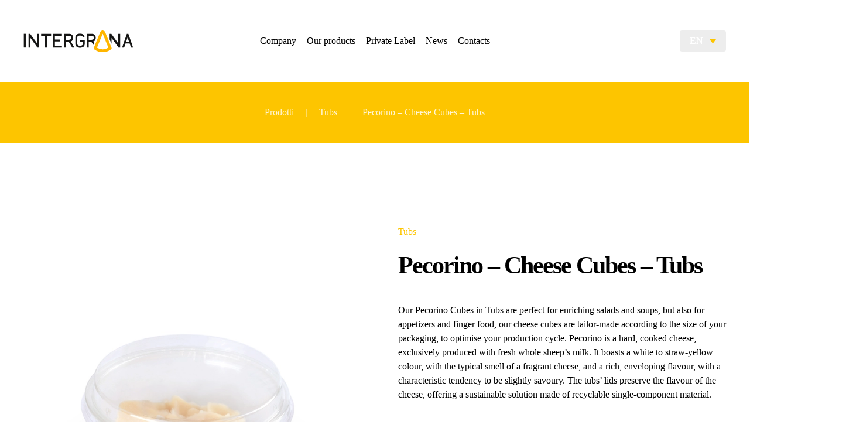

--- FILE ---
content_type: text/html; charset=UTF-8
request_url: https://intergrana.com/en/products/pecorino-cheese-cubes-tubs/
body_size: 20073
content:
<!DOCTYPE html><html lang="en-GB"><head><script data-no-optimize="1">var litespeed_docref=sessionStorage.getItem("litespeed_docref");litespeed_docref&&(Object.defineProperty(document,"referrer",{get:function(){return litespeed_docref}}),sessionStorage.removeItem("litespeed_docref"));</script>  <script type="litespeed/javascript">(function(w,d,s,l,i){w[l]=w[l]||[];w[l].push({'gtm.start':new Date().getTime(),event:'gtm.js'});var f=d.getElementsByTagName(s)[0],j=d.createElement(s),dl=l!='dataLayer'?'&l='+l:'';j.async=!0;j.src='https://www.googletagmanager.com/gtm.js?id='+i+dl;f.parentNode.insertBefore(j,f)})(window,document,'script','dataLayer','GTM-WV7VQCBV')</script> <meta charset="UTF-8"><meta name="viewport" content="width=device-width, initial-scale=1"><link rel="icon" href="/wp-content/uploads/2024/04/favicon.png" sizes="any"><link rel="icon" href="/wp-content/uploads/2024/04/favicon-1.svg" type="image/svg+xml"><link rel="apple-touch-icon" href="/wp-content/uploads/2024/04/apple-touch-icon.png"><meta name='robots' content='index, follow, max-image-preview:large, max-snippet:-1, max-video-preview:-1' /> <script data-cfasync="false" data-pagespeed-no-defer>var gtm4wp_datalayer_name = "dataLayer";
	var dataLayer = dataLayer || [];</script> <title>Pecorino - Cheese Cubes - Tubs | Intergrana</title><meta name="description" content="Discover all Intergrana products" /><link rel="canonical" href="https://intergrana.com/en/products/pecorino-cheese-cubes-tubs/" /><meta property="og:locale" content="en_GB" /><meta property="og:type" content="article" /><meta property="og:title" content="Pecorino - Cheese Cubes - Tubs | Intergrana" /><meta property="og:description" content="Discover all Intergrana products" /><meta property="og:url" content="https://intergrana.com/en/products/pecorino-cheese-cubes-tubs/" /><meta property="og:site_name" content="Intergrana" /><meta property="article:modified_time" content="2024-04-24T15:09:22+00:00" /><meta property="og:image" content="https://intergrana.com/wp-content/uploads/2024/04/pecorino-cubetti-vaschetta.jpg" /><meta property="og:image:width" content="800" /><meta property="og:image:height" content="800" /><meta property="og:image:type" content="image/jpeg" /><meta name="twitter:card" content="summary_large_image" /><meta name="twitter:label1" content="Estimated reading time" /><meta name="twitter:data1" content="1 minute" /> <script type="application/ld+json" class="yoast-schema-graph">{"@context":"https://schema.org","@graph":[{"@type":"WebPage","@id":"https://intergrana.com/en/products/pecorino-cheese-cubes-tubs/","url":"https://intergrana.com/en/products/pecorino-cheese-cubes-tubs/","name":"Pecorino - Cheese Cubes - Tubs | Intergrana","isPartOf":{"@id":"https://intergrana.com/en/#website"},"primaryImageOfPage":{"@id":"https://intergrana.com/en/products/pecorino-cheese-cubes-tubs/#primaryimage"},"image":{"@id":"https://intergrana.com/en/products/pecorino-cheese-cubes-tubs/#primaryimage"},"thumbnailUrl":"https://intergrana.com/wp-content/uploads/2024/04/pecorino-cubetti-vaschetta.jpg","datePublished":"2024-01-30T08:20:32+00:00","dateModified":"2024-04-24T15:09:22+00:00","description":"Discover all Intergrana products","breadcrumb":{"@id":"https://intergrana.com/en/products/pecorino-cheese-cubes-tubs/#breadcrumb"},"inLanguage":"en-GB","potentialAction":[{"@type":"ReadAction","target":["https://intergrana.com/en/products/pecorino-cheese-cubes-tubs/"]}]},{"@type":"ImageObject","inLanguage":"en-GB","@id":"https://intergrana.com/en/products/pecorino-cheese-cubes-tubs/#primaryimage","url":"https://intergrana.com/wp-content/uploads/2024/04/pecorino-cubetti-vaschetta.jpg","contentUrl":"https://intergrana.com/wp-content/uploads/2024/04/pecorino-cubetti-vaschetta.jpg","width":800,"height":800,"caption":"Pecorino Cubes in Tubs"},{"@type":"BreadcrumbList","@id":"https://intergrana.com/en/products/pecorino-cheese-cubes-tubs/#breadcrumb","itemListElement":[{"@type":"ListItem","position":1,"name":"Home","item":"https://intergrana.com/en/"},{"@type":"ListItem","position":2,"name":"Prodotti","item":"https://intergrana.com/en/products/"},{"@type":"ListItem","position":3,"name":"Pecorino &#8211; Cheese Cubes &#8211; Tubs"}]},{"@type":"WebSite","@id":"https://intergrana.com/en/#website","url":"https://intergrana.com/en/","name":"Intergrana","description":"","publisher":{"@id":"https://intergrana.com/en/#organization"},"potentialAction":[{"@type":"SearchAction","target":{"@type":"EntryPoint","urlTemplate":"https://intergrana.com/en/?s={search_term_string}"},"query-input":{"@type":"PropertyValueSpecification","valueRequired":true,"valueName":"search_term_string"}}],"inLanguage":"en-GB"},{"@type":"Organization","@id":"https://intergrana.com/en/#organization","name":"Intergrana","url":"https://intergrana.com/en/","logo":{"@type":"ImageObject","inLanguage":"en-GB","@id":"https://intergrana.com/en/#/schema/logo/image/","url":"https://intergrana.com/wp-content/uploads/2024/01/logo_integrana_nero.svg","contentUrl":"https://intergrana.com/wp-content/uploads/2024/01/logo_integrana_nero.svg","width":1,"height":1,"caption":"Intergrana"},"image":{"@id":"https://intergrana.com/en/#/schema/logo/image/"},"sameAs":["https://www.linkedin.com/company/intergrana/"]}]}</script> <link rel='dns-prefetch' href='//challenges.cloudflare.com' /><link rel='dns-prefetch' href='//www.googletagmanager.com' /><link rel="alternate" type="application/rss+xml" title="Intergrana &raquo; Feed" href="https://intergrana.com/en/feed/" /><link rel="alternate" type="application/rss+xml" title="Intergrana &raquo; Comments Feed" href="https://intergrana.com/en/comments/feed/" /><link data-optimized="2" rel="stylesheet" href="https://intergrana.com/wp-content/litespeed/css/75438882da31ab8c075ad127686dbc54.css?ver=91ca2" /><style id='classic-theme-styles-inline-css'>/*! This file is auto-generated */
.wp-block-button__link{color:#fff;background-color:#32373c;border-radius:9999px;box-shadow:none;text-decoration:none;padding:calc(.667em + 2px) calc(1.333em + 2px);font-size:1.125em}.wp-block-file__button{background:#32373c;color:#fff;text-decoration:none}</style><style id='global-styles-inline-css'>:root{--wp--preset--aspect-ratio--square: 1;--wp--preset--aspect-ratio--4-3: 4/3;--wp--preset--aspect-ratio--3-4: 3/4;--wp--preset--aspect-ratio--3-2: 3/2;--wp--preset--aspect-ratio--2-3: 2/3;--wp--preset--aspect-ratio--16-9: 16/9;--wp--preset--aspect-ratio--9-16: 9/16;--wp--preset--color--black: #000000;--wp--preset--color--cyan-bluish-gray: #abb8c3;--wp--preset--color--white: #ffffff;--wp--preset--color--pale-pink: #f78da7;--wp--preset--color--vivid-red: #cf2e2e;--wp--preset--color--luminous-vivid-orange: #ff6900;--wp--preset--color--luminous-vivid-amber: #fcb900;--wp--preset--color--light-green-cyan: #7bdcb5;--wp--preset--color--vivid-green-cyan: #00d084;--wp--preset--color--pale-cyan-blue: #8ed1fc;--wp--preset--color--vivid-cyan-blue: #0693e3;--wp--preset--color--vivid-purple: #9b51e0;--wp--preset--gradient--vivid-cyan-blue-to-vivid-purple: linear-gradient(135deg,rgba(6,147,227,1) 0%,rgb(155,81,224) 100%);--wp--preset--gradient--light-green-cyan-to-vivid-green-cyan: linear-gradient(135deg,rgb(122,220,180) 0%,rgb(0,208,130) 100%);--wp--preset--gradient--luminous-vivid-amber-to-luminous-vivid-orange: linear-gradient(135deg,rgba(252,185,0,1) 0%,rgba(255,105,0,1) 100%);--wp--preset--gradient--luminous-vivid-orange-to-vivid-red: linear-gradient(135deg,rgba(255,105,0,1) 0%,rgb(207,46,46) 100%);--wp--preset--gradient--very-light-gray-to-cyan-bluish-gray: linear-gradient(135deg,rgb(238,238,238) 0%,rgb(169,184,195) 100%);--wp--preset--gradient--cool-to-warm-spectrum: linear-gradient(135deg,rgb(74,234,220) 0%,rgb(151,120,209) 20%,rgb(207,42,186) 40%,rgb(238,44,130) 60%,rgb(251,105,98) 80%,rgb(254,248,76) 100%);--wp--preset--gradient--blush-light-purple: linear-gradient(135deg,rgb(255,206,236) 0%,rgb(152,150,240) 100%);--wp--preset--gradient--blush-bordeaux: linear-gradient(135deg,rgb(254,205,165) 0%,rgb(254,45,45) 50%,rgb(107,0,62) 100%);--wp--preset--gradient--luminous-dusk: linear-gradient(135deg,rgb(255,203,112) 0%,rgb(199,81,192) 50%,rgb(65,88,208) 100%);--wp--preset--gradient--pale-ocean: linear-gradient(135deg,rgb(255,245,203) 0%,rgb(182,227,212) 50%,rgb(51,167,181) 100%);--wp--preset--gradient--electric-grass: linear-gradient(135deg,rgb(202,248,128) 0%,rgb(113,206,126) 100%);--wp--preset--gradient--midnight: linear-gradient(135deg,rgb(2,3,129) 0%,rgb(40,116,252) 100%);--wp--preset--font-size--small: 13px;--wp--preset--font-size--medium: 20px;--wp--preset--font-size--large: 36px;--wp--preset--font-size--x-large: 42px;--wp--preset--spacing--20: 0.44rem;--wp--preset--spacing--30: 0.67rem;--wp--preset--spacing--40: 1rem;--wp--preset--spacing--50: 1.5rem;--wp--preset--spacing--60: 2.25rem;--wp--preset--spacing--70: 3.38rem;--wp--preset--spacing--80: 5.06rem;--wp--preset--shadow--natural: 6px 6px 9px rgba(0, 0, 0, 0.2);--wp--preset--shadow--deep: 12px 12px 50px rgba(0, 0, 0, 0.4);--wp--preset--shadow--sharp: 6px 6px 0px rgba(0, 0, 0, 0.2);--wp--preset--shadow--outlined: 6px 6px 0px -3px rgba(255, 255, 255, 1), 6px 6px rgba(0, 0, 0, 1);--wp--preset--shadow--crisp: 6px 6px 0px rgba(0, 0, 0, 1);}:where(.is-layout-flex){gap: 0.5em;}:where(.is-layout-grid){gap: 0.5em;}body .is-layout-flex{display: flex;}.is-layout-flex{flex-wrap: wrap;align-items: center;}.is-layout-flex > :is(*, div){margin: 0;}body .is-layout-grid{display: grid;}.is-layout-grid > :is(*, div){margin: 0;}:where(.wp-block-columns.is-layout-flex){gap: 2em;}:where(.wp-block-columns.is-layout-grid){gap: 2em;}:where(.wp-block-post-template.is-layout-flex){gap: 1.25em;}:where(.wp-block-post-template.is-layout-grid){gap: 1.25em;}.has-black-color{color: var(--wp--preset--color--black) !important;}.has-cyan-bluish-gray-color{color: var(--wp--preset--color--cyan-bluish-gray) !important;}.has-white-color{color: var(--wp--preset--color--white) !important;}.has-pale-pink-color{color: var(--wp--preset--color--pale-pink) !important;}.has-vivid-red-color{color: var(--wp--preset--color--vivid-red) !important;}.has-luminous-vivid-orange-color{color: var(--wp--preset--color--luminous-vivid-orange) !important;}.has-luminous-vivid-amber-color{color: var(--wp--preset--color--luminous-vivid-amber) !important;}.has-light-green-cyan-color{color: var(--wp--preset--color--light-green-cyan) !important;}.has-vivid-green-cyan-color{color: var(--wp--preset--color--vivid-green-cyan) !important;}.has-pale-cyan-blue-color{color: var(--wp--preset--color--pale-cyan-blue) !important;}.has-vivid-cyan-blue-color{color: var(--wp--preset--color--vivid-cyan-blue) !important;}.has-vivid-purple-color{color: var(--wp--preset--color--vivid-purple) !important;}.has-black-background-color{background-color: var(--wp--preset--color--black) !important;}.has-cyan-bluish-gray-background-color{background-color: var(--wp--preset--color--cyan-bluish-gray) !important;}.has-white-background-color{background-color: var(--wp--preset--color--white) !important;}.has-pale-pink-background-color{background-color: var(--wp--preset--color--pale-pink) !important;}.has-vivid-red-background-color{background-color: var(--wp--preset--color--vivid-red) !important;}.has-luminous-vivid-orange-background-color{background-color: var(--wp--preset--color--luminous-vivid-orange) !important;}.has-luminous-vivid-amber-background-color{background-color: var(--wp--preset--color--luminous-vivid-amber) !important;}.has-light-green-cyan-background-color{background-color: var(--wp--preset--color--light-green-cyan) !important;}.has-vivid-green-cyan-background-color{background-color: var(--wp--preset--color--vivid-green-cyan) !important;}.has-pale-cyan-blue-background-color{background-color: var(--wp--preset--color--pale-cyan-blue) !important;}.has-vivid-cyan-blue-background-color{background-color: var(--wp--preset--color--vivid-cyan-blue) !important;}.has-vivid-purple-background-color{background-color: var(--wp--preset--color--vivid-purple) !important;}.has-black-border-color{border-color: var(--wp--preset--color--black) !important;}.has-cyan-bluish-gray-border-color{border-color: var(--wp--preset--color--cyan-bluish-gray) !important;}.has-white-border-color{border-color: var(--wp--preset--color--white) !important;}.has-pale-pink-border-color{border-color: var(--wp--preset--color--pale-pink) !important;}.has-vivid-red-border-color{border-color: var(--wp--preset--color--vivid-red) !important;}.has-luminous-vivid-orange-border-color{border-color: var(--wp--preset--color--luminous-vivid-orange) !important;}.has-luminous-vivid-amber-border-color{border-color: var(--wp--preset--color--luminous-vivid-amber) !important;}.has-light-green-cyan-border-color{border-color: var(--wp--preset--color--light-green-cyan) !important;}.has-vivid-green-cyan-border-color{border-color: var(--wp--preset--color--vivid-green-cyan) !important;}.has-pale-cyan-blue-border-color{border-color: var(--wp--preset--color--pale-cyan-blue) !important;}.has-vivid-cyan-blue-border-color{border-color: var(--wp--preset--color--vivid-cyan-blue) !important;}.has-vivid-purple-border-color{border-color: var(--wp--preset--color--vivid-purple) !important;}.has-vivid-cyan-blue-to-vivid-purple-gradient-background{background: var(--wp--preset--gradient--vivid-cyan-blue-to-vivid-purple) !important;}.has-light-green-cyan-to-vivid-green-cyan-gradient-background{background: var(--wp--preset--gradient--light-green-cyan-to-vivid-green-cyan) !important;}.has-luminous-vivid-amber-to-luminous-vivid-orange-gradient-background{background: var(--wp--preset--gradient--luminous-vivid-amber-to-luminous-vivid-orange) !important;}.has-luminous-vivid-orange-to-vivid-red-gradient-background{background: var(--wp--preset--gradient--luminous-vivid-orange-to-vivid-red) !important;}.has-very-light-gray-to-cyan-bluish-gray-gradient-background{background: var(--wp--preset--gradient--very-light-gray-to-cyan-bluish-gray) !important;}.has-cool-to-warm-spectrum-gradient-background{background: var(--wp--preset--gradient--cool-to-warm-spectrum) !important;}.has-blush-light-purple-gradient-background{background: var(--wp--preset--gradient--blush-light-purple) !important;}.has-blush-bordeaux-gradient-background{background: var(--wp--preset--gradient--blush-bordeaux) !important;}.has-luminous-dusk-gradient-background{background: var(--wp--preset--gradient--luminous-dusk) !important;}.has-pale-ocean-gradient-background{background: var(--wp--preset--gradient--pale-ocean) !important;}.has-electric-grass-gradient-background{background: var(--wp--preset--gradient--electric-grass) !important;}.has-midnight-gradient-background{background: var(--wp--preset--gradient--midnight) !important;}.has-small-font-size{font-size: var(--wp--preset--font-size--small) !important;}.has-medium-font-size{font-size: var(--wp--preset--font-size--medium) !important;}.has-large-font-size{font-size: var(--wp--preset--font-size--large) !important;}.has-x-large-font-size{font-size: var(--wp--preset--font-size--x-large) !important;}
:where(.wp-block-post-template.is-layout-flex){gap: 1.25em;}:where(.wp-block-post-template.is-layout-grid){gap: 1.25em;}
:where(.wp-block-columns.is-layout-flex){gap: 2em;}:where(.wp-block-columns.is-layout-grid){gap: 2em;}
:root :where(.wp-block-pullquote){font-size: 1.5em;line-height: 1.6;}</style><style id='wpml-legacy-dropdown-0-inline-css'>.wpml-ls-sidebars-header .wpml-ls-current-language > a {color:#ffffff;}.wpml-ls-sidebars-header .wpml-ls-current-language:hover>a, .wpml-ls-sidebars-header .wpml-ls-current-language>a:focus {color:#fdc500;}</style> <script id="wpml-cookie-js-extra" type="litespeed/javascript">var wpml_cookies={"wp-wpml_current_language":{"value":"en","expires":1,"path":"\/"}};var wpml_cookies={"wp-wpml_current_language":{"value":"en","expires":1,"path":"\/"}}</script> <link rel="https://api.w.org/" href="https://intergrana.com/en/wp-json/" /><link rel="alternate" title="JSON" type="application/json" href="https://intergrana.com/en/wp-json/wp/v2/prodotto/5352" /><link rel="EditURI" type="application/rsd+xml" title="RSD" href="https://intergrana.com/xmlrpc.php?rsd" /><meta name="generator" content="WordPress 6.8.3" /><link rel='shortlink' href='https://intergrana.com/en/?p=5352' /><link rel="alternate" title="oEmbed (JSON)" type="application/json+oembed" href="https://intergrana.com/en/wp-json/oembed/1.0/embed?url=https%3A%2F%2Fintergrana.com%2Fen%2Fproducts%2Fpecorino-cheese-cubes-tubs%2F" /><link rel="alternate" title="oEmbed (XML)" type="text/xml+oembed" href="https://intergrana.com/en/wp-json/oembed/1.0/embed?url=https%3A%2F%2Fintergrana.com%2Fen%2Fproducts%2Fpecorino-cheese-cubes-tubs%2F&#038;format=xml" /><meta name="generator" content="WPML ver:4.8.4 stt:1,27;" /><meta name="generator" content="Site Kit by Google 1.164.0" /> <script data-cfasync="false" data-pagespeed-no-defer>var dataLayer_content = {"pagePostType":"prodotto","pagePostType2":"single-prodotto","pagePostAuthor":"utente_stage_editor"};
	dataLayer.push( dataLayer_content );</script> <script data-cfasync="false" data-pagespeed-no-defer>console.warn && console.warn("[GTM4WP] Google Tag Manager container code placement set to OFF !!!");
	console.warn && console.warn("[GTM4WP] Data layer codes are active but GTM container must be loaded using custom coding !!!");</script>  <script type="litespeed/javascript">window.yootheme||={};var $theme=yootheme.theme={"i18n":{"close":{"label":"Close","0":"yootheme"},"totop":{"label":"Back to top","0":"yootheme"},"marker":{"label":"Open","0":"yootheme"},"navbarToggleIcon":{"label":"Open menu","0":"yootheme"},"paginationPrevious":{"label":"Previous page","0":"yootheme"},"paginationNext":{"label":"Next page","0":"yootheme"},"searchIcon":{"toggle":"Open Search","submit":"Submit Search"},"slider":{"next":"Next slide","previous":"Previous slide","slideX":"Slide %s","slideLabel":"%s of %s"},"slideshow":{"next":"Next slide","previous":"Previous slide","slideX":"Slide %s","slideLabel":"%s of %s"},"lightboxPanel":{"next":"Next slide","previous":"Previous slide","slideLabel":"%s of %s","close":"Close"}}}</script> <link href="https://fonts.cdnfonts.com/css/satoshi" rel="stylesheet"><link rel="icon" href="https://intergrana.com/wp-content/uploads/2024/04/cropped-favicon-32x32.png" sizes="32x32" /><link rel="icon" href="https://intergrana.com/wp-content/uploads/2024/04/cropped-favicon-192x192.png" sizes="192x192" /><link rel="apple-touch-icon" href="https://intergrana.com/wp-content/uploads/2024/04/cropped-favicon-180x180.png" /><meta name="msapplication-TileImage" content="https://intergrana.com/wp-content/uploads/2024/04/cropped-favicon-270x270.png" /><style id="wp-custom-css">/* Il css è nel file del child theme */</style> <script type="litespeed/javascript">console.log('Debug Objects: en')</script><script type="litespeed/javascript">var _iub=_iub||[];_iub.csConfiguration={"askConsentAtCookiePolicyUpdate":!0,"countryDetection":!0,"enableFadp":!0,"enableLgpd":!0,"enableUspr":!0,"floatingPreferencesButtonDisplay":"bottom-right","lgpdAppliesGlobally":!1,"perPurposeConsent":!0,"siteId":3551696,"whitelabel":!1,"cookiePolicyId":31486410,"lang":"en-GB","banner":{"acceptButtonDisplay":!0,"closeButtonDisplay":!1,"customizeButtonDisplay":!0,"explicitWithdrawal":!0,"listPurposes":!0,"position":"float-top-center","rejectButtonDisplay":!0,"showTitle":!1}}</script> <script type="litespeed/javascript" data-src="https://cs.iubenda.com/autoblocking/3551696.js"></script> <script type="litespeed/javascript" data-src="//cdn.iubenda.com/cs/gpp/stub.js"></script> <script type="litespeed/javascript" data-src="//cdn.iubenda.com/cs/iubenda_cs.js" charset="UTF-8"></script> </head><body class="wp-singular prodotto-template-default single single-prodotto postid-5352 wp-theme-yootheme wp-child-theme-yootheme-child ">
<noscript><iframe data-lazyloaded="1" src="about:blank" data-litespeed-src="https://www.googletagmanager.com/ns.html?id=GTM-WV7VQCBV"
height="0" width="0" style="display:none;visibility:hidden"></iframe></noscript><div class="uk-hidden-visually uk-notification uk-notification-top-left uk-width-auto"><div class="uk-notification-message">
<a href="#tm-main">Skip to main content</a></div></div><div class="tm-page"><header class="tm-header-mobile uk-hidden@m"><div uk-sticky show-on-up animation="uk-animation-slide-top" cls-active="uk-navbar-sticky" sel-target=".uk-navbar-container"><div class="uk-navbar-container"><div class="uk-container uk-container-expand"><nav class="uk-navbar" uk-navbar="{&quot;align&quot;:&quot;left&quot;,&quot;container&quot;:&quot;.tm-header-mobile &gt; [uk-sticky]&quot;,&quot;boundary&quot;:&quot;.tm-header-mobile .uk-navbar-container&quot;}"><div class="uk-navbar-left "><a href="https://intergrana.com/en/" aria-label="Back to home" class="uk-logo uk-navbar-item">
<img data-lazyloaded="1" src="[data-uri]" alt="Integrana-Srl" loading="eager" width="188" height="37" data-src="/wp-content/uploads/2024/01/logo_integrana_nero.svg"><img data-lazyloaded="1" src="[data-uri]" class="uk-logo-inverse" alt="Integrana-Srl" loading="eager" width="187" height="37" data-src="/wp-content/uploads/2024/01/logo_integrana.svg"></a><div class="uk-navbar-item widget widget_icl_lang_sel_widget" id="icl_lang_sel_widget-9"><div
class="wpml-ls-sidebars-logo-mobile wpml-ls wpml-ls-legacy-dropdown js-wpml-ls-legacy-dropdown"><ul role="menu"><li role="none" tabindex="0" class="wpml-ls-slot-logo-mobile wpml-ls-item wpml-ls-item-en wpml-ls-current-language wpml-ls-first-item wpml-ls-item-legacy-dropdown">
<a href="#" class="js-wpml-ls-item-toggle wpml-ls-item-toggle" role="menuitem" title="Switch to EN(EN)">
<span class="wpml-ls-native" role="menuitem">EN</span></a><ul class="wpml-ls-sub-menu" role="menu"><li class="wpml-ls-slot-logo-mobile wpml-ls-item wpml-ls-item-it wpml-ls-last-item" role="none">
<a href="https://intergrana.com/prodotto/pecorino-cubetti-vaschette/" class="wpml-ls-link" role="menuitem" aria-label="Switch to IT(IT)" title="Switch to IT(IT)">
<span class="wpml-ls-native" lang="it">IT</span></a></li></ul></li></ul></div></div></div><div class="uk-navbar-right"><a uk-toggle href="#tm-dialog-mobile" class="uk-navbar-toggle uk-navbar-toggle-animate"><div uk-navbar-toggle-icon></div>
</a></div></nav></div></div></div><div id="tm-dialog-mobile" class="uk-dropbar uk-dropbar-top" uk-drop="{&quot;clsDrop&quot;:&quot;uk-dropbar&quot;,&quot;flip&quot;:&quot;false&quot;,&quot;container&quot;:&quot;.tm-header-mobile &gt; [uk-sticky]&quot;,&quot;target-y&quot;:&quot;.tm-header-mobile .uk-navbar-container&quot;,&quot;mode&quot;:&quot;click&quot;,&quot;target-x&quot;:&quot;.tm-header-mobile .uk-navbar-container&quot;,&quot;stretch&quot;:true,&quot;pos&quot;:&quot;bottom-left&quot;,&quot;bgScroll&quot;:&quot;false&quot;,&quot;animateOut&quot;:true,&quot;duration&quot;:300,&quot;toggle&quot;:&quot;false&quot;}"><div class="tm-height-min-1-1 uk-flex uk-flex-column"><div class="uk-margin-auto-bottom"><div class="uk-grid uk-child-width-1-1" uk-grid><div><div class="uk-panel widget widget_nav_menu" id="nav_menu-2"><ul class="uk-nav uk-nav-primary uk-nav- uk-nav-accordion" uk-nav="targets: &gt; .js-accordion" uk-scrollspy-nav="closest: li; scroll: true;"><li class="menu-item menu-item-type-post_type menu-item-object-page menu-item-home"><a href="https://intergrana.com/en/">Home</a></li><li class="menu-item menu-item-type-post_type menu-item-object-page"><a href="https://intergrana.com/en/our-company/">Company</a></li><li class="menu-item menu-item-type-custom menu-item-object-custom menu-item-has-children js-accordion uk-parent"><a href>Our Products <span uk-nav-parent-icon></span></a><ul class="uk-nav-sub"><li class="menu-item menu-item-type-custom menu-item-object-custom menu-item-has-children uk-parent"><a href><p style="color:white"> Cheeses</p></a><ul><li class="menu-item menu-item-type-taxonomy menu-item-object-formaggio"><a href="https://intergrana.com/en/cheese/pdo-parmigiano-reggiano/">PDO Parmigiano Reggiano</a></li><li class="menu-item menu-item-type-taxonomy menu-item-object-formaggio"><a href="https://intergrana.com/en/cheese/organic-parmigiano-reggiano/">Organic Parmigiano Reggiano</a></li><li class="menu-item menu-item-type-taxonomy menu-item-object-formaggio"><a href="https://intergrana.com/en/cheese/hard-cheese/">Hard Cheese</a></li><li class="menu-item menu-item-type-taxonomy menu-item-object-formaggio"><a href="https://intergrana.com/en/cheese/organic-cheese/">Organic Cheese</a></li><li class="menu-item menu-item-type-taxonomy menu-item-object-formaggio"><a href="https://intergrana.com/en/cheese/italian-cheese/">Italian Cheese</a></li><li class="menu-item menu-item-type-taxonomy menu-item-object-formaggio"><a href="https://intergrana.com/en/cheese/pecorino-en/">Pecorino</a></li><li class="menu-item menu-item-type-taxonomy menu-item-object-formaggio"><a href="https://intergrana.com/en/cheese/forvegan-en/">Forvegan</a></li><li class="menu-item menu-item-type-taxonomy menu-item-object-formaggio"><a href="https://intergrana.com/en/cheese/premium-cheddar/">Premium Cheddar</a></li><li class="menu-item menu-item-type-taxonomy menu-item-object-formaggio"><a href="https://intergrana.com/en/cheese/cheese-mixes/">Cheese Mixes</a></li></ul></li><li class="menu-item menu-item-type-custom menu-item-object-custom menu-item-has-children uk-parent"><a href><p style="color:white"> Processing</p></a><ul><li class="menu-item menu-item-type-taxonomy menu-item-object-lavorazione"><a href="https://intergrana.com/en/processing/grated-cheese/">Grated Cheese</a></li><li class="menu-item menu-item-type-taxonomy menu-item-object-lavorazione"><a href="https://intergrana.com/en/processing/flakes/">Flakes</a></li><li class="menu-item menu-item-type-taxonomy menu-item-object-lavorazione"><a href="https://intergrana.com/en/processing/cheese-cubes/">Cheese Cubes</a></li><li class="menu-item menu-item-type-taxonomy menu-item-object-lavorazione"><a href="https://intergrana.com/en/processing/cheese-in-julienne-strips/">Julienne</a></li></ul></li><li class="menu-item menu-item-type-custom menu-item-object-custom menu-item-has-children uk-parent"><a href><p style="color:white"> Packages</p></a><ul><li class="menu-item menu-item-type-taxonomy menu-item-object-confezione"><a href="https://intergrana.com/en/package/single-serving-pack/">Single Serving Pack</a></li><li class="menu-item menu-item-type-taxonomy menu-item-object-confezione"><a href="https://intergrana.com/en/package/standup-sachet/">Standup Sachet</a></li><li class="menu-item menu-item-type-taxonomy menu-item-object-confezione"><a href="https://intergrana.com/en/package/large-packs/">Large Packs</a></li><li class="menu-item menu-item-type-taxonomy menu-item-object-confezione"><a href="https://intergrana.com/en/package/tubs/">Tubs</a></li></ul></li><li class="menu-item menu-item-type-custom menu-item-object-custom menu-item-has-children uk-parent"><a href><p style="color:white"> Industrial Solutions</p></a><ul><li class="menu-item menu-item-type-taxonomy menu-item-object-settore"><a href="https://intergrana.com/en/industry/food-industry/">Food Industry</a></li><li class="menu-item menu-item-type-taxonomy menu-item-object-settore"><a href="https://intergrana.com/en/industry/g-d-o-large-scale-distribution/">G.D.O. – Large-scale distribution</a></li><li class="menu-item menu-item-type-taxonomy menu-item-object-settore"><a href="https://intergrana.com/en/industry/ho-re-ca/">HO.RE.CA</a></li></ul></li></ul></li><li class="menu-item menu-item-type-post_type menu-item-object-page"><a href="https://intergrana.com/en/private-label/">Private Label</a></li><li class="menu-item menu-item-type-post_type menu-item-object-page"><a href="https://intergrana.com/en/news/">News</a></li><li class="menu-item menu-item-type-post_type menu-item-object-page"><a href="https://intergrana.com/en/contacts/">Contacts</a></li></ul></div></div><div><div class="uk-panel widget widget_builderwidget" id="builderwidget-3"><div class="uk-grid tm-grid-expand uk-child-width-1-1 uk-margin-remove-vertical"><div class="uk-width-1-1"><div class="uk-margin-xlarge uk-margin-remove-bottom" uk-scrollspy="target: [uk-scrollspy-class];"><ul class="uk-child-width-auto uk-grid-small uk-flex-inline uk-flex-middle" uk-grid><li class="el-item">
<a class="el-link uk-icon-link" href="https://www.linkedin.com/company/intergrana/" rel="noreferrer"><span uk-icon="icon: linkedin; width: 35; height: 35;"></span></a></li></ul></div></div></div></div></div></div></div></div></div></header><header class="tm-header uk-visible@m"><div uk-sticky media="@m" show-on-up animation="uk-animation-slide-top" cls-active="uk-navbar-sticky" sel-target=".uk-navbar-container"><div class="uk-navbar-container"><div class="uk-container uk-container-expand"><nav class="uk-navbar" uk-navbar="{&quot;align&quot;:&quot;left&quot;,&quot;container&quot;:&quot;.tm-header &gt; [uk-sticky]&quot;,&quot;boundary&quot;:&quot;.tm-header .uk-navbar-container&quot;}"><div class="uk-navbar-left "><a href="https://intergrana.com/en/" aria-label="Back to home" class="uk-logo uk-navbar-item">
<img data-lazyloaded="1" src="[data-uri]" alt="Integrana-Srl" loading="eager" width="188" height="37" data-src="/wp-content/uploads/2024/01/logo_integrana_nero.svg"><img data-lazyloaded="1" src="[data-uri]" class="uk-logo-inverse" alt="Integrana-Srl" loading="eager" width="187" height="37" data-src="/wp-content/uploads/2024/01/logo_integrana.svg"></a></div><div class="uk-navbar-center"><ul class="uk-navbar-nav" uk-scrollspy-nav="closest: li; scroll: true; target: &gt; * &gt; a[href];"><li class="menu-item menu-item-type-post_type menu-item-object-page menu-item-has-children uk-parent"><a href="https://intergrana.com/en/our-company/">Company <span uk-navbar-parent-icon></span></a><div class="uk-drop uk-navbar-dropdown uk-navbar-dropdown-large" pos="bottom-center" style="width: 250px;"><div><ul class="uk-nav uk-navbar-dropdown-nav"><li class="menu-item menu-item-type-custom menu-item-object-custom"><a href="/en/our-company/#who-we-are" uk-scroll>Who We Are</a></li><li class="menu-item menu-item-type-custom menu-item-object-custom"><a href="/en/our-company/#our-history" uk-scroll>Our history</a></li><li class="menu-item menu-item-type-custom menu-item-object-custom"><a href="/en/our-company/#sustainability-environmental" uk-scroll>Sustainability Environmental</a></li><li class="menu-item menu-item-type-custom menu-item-object-custom"><a href="/en/our-company/#quality-and-certifications" uk-scroll>Quality and certifications</a></li><li class="menu-item menu-item-type-custom menu-item-object-custom"><a href="/en/our-company/#work-with-us" uk-scroll>Work with us</a></li></ul></div></div></li><li class="menu-item menu-item-type-custom menu-item-object-custom uk-parent"><a href="#t">Our products <span uk-navbar-parent-icon></span></a><div class="uk-drop uk-navbar-dropdown" pos="bottom-left" stretch="x" boundary=".tm-header .uk-navbar-container"><div class="uk-grid tm-grid-expand uk-grid-column-medium uk-grid-row-small uk-grid-margin-small" uk-grid><div class="uk-width-1-2@s uk-width-1-4@m"><div class="uk-h3 uk-text-primary">        Industrial Solutions</div><div class="uk-light uk-margin uk-text-left">
<a class="uk-transition-toggle uk-inline-clip uk-link-toggle" href="https://intergrana.com/en/industry/food-industry/">
<picture>
<source type="image/webp" srcset="/wp-content/themes/yootheme/cache/c6/industrie-c6cc9084.webp 300w, /wp-content/themes/yootheme/cache/87/industrie-87957d8d.webp 600w" sizes="(min-width: 300px) 300px">
<img data-lazyloaded="1" src="[data-uri]" data-src="/wp-content/themes/yootheme/cache/71/industrie-710e6a16.jpeg" width="300" height="180" alt loading="lazy" class="el-image uk-transition-scale-up uk-transition-opaque">
</picture><div class="uk-position-cover" style="background-color:rgba(0, 0, 0, 0.29)"></div><div class="uk-position-bottom"><div class="uk-panel uk-padding-small uk-margin-remove-first-child"><div class="el-title uk-text-small uk-margin-remove-top uk-margin-remove-bottom">        Cheeses for</div><div class="el-content uk-panel uk-h3 uk-margin-remove-bottom uk-margin-remove-top">Food Industry</div></div></div>
</a></div><div class="uk-light uk-margin uk-text-left">
<a class="uk-transition-toggle uk-inline-clip uk-link-toggle" href="https://intergrana.com/en/industry/g-d-o-large-scale-distribution/">
<picture>
<source type="image/webp" srcset="/wp-content/themes/yootheme/cache/95/gdo-958f1eae.webp 300w, /wp-content/themes/yootheme/cache/d4/gdo-d4d6f3a7.webp 600w" sizes="(min-width: 300px) 300px">
<img data-lazyloaded="1" src="[data-uri]" data-src="/wp-content/themes/yootheme/cache/17/gdo-1712af81.jpeg" width="300" height="180" alt loading="lazy" class="el-image uk-transition-scale-up uk-transition-opaque">
</picture><div class="uk-position-cover" style="background-color:00000040"></div><div class="uk-position-bottom"><div class="uk-panel uk-padding-small uk-margin-remove-first-child"><div class="el-title uk-text-small uk-margin-small-top uk-margin-remove-bottom">        Cheeses for</div><div class="el-content uk-panel uk-h3 uk-margin-remove-bottom uk-margin-remove-top">G.D.O. – Large-scale distribution</div></div></div>
</a></div><div class="uk-light uk-margin uk-text-left">
<a class="uk-transition-toggle uk-inline-clip uk-link-toggle" href="https://intergrana.com/en/industry/ho-re-ca/">
<picture>
<source type="image/webp" srcset="/wp-content/themes/yootheme/cache/e7/horeca-e77ed0e2.webp 300w, /wp-content/themes/yootheme/cache/a6/horeca-a6273deb.webp 600w" sizes="(min-width: 300px) 300px">
<img data-lazyloaded="1" src="[data-uri]" data-src="/wp-content/themes/yootheme/cache/99/horeca-99694a77.jpeg" width="300" height="180" alt loading="lazy" class="el-image uk-transition-scale-up uk-transition-opaque">
</picture><div class="uk-position-cover" style="background-color:00000040"></div><div class="uk-position-bottom"><div class="uk-panel uk-padding-small uk-margin-remove-first-child"><div class="el-title uk-text-small uk-margin-small-top uk-margin-remove-bottom">        Cheeses for</div><div class="el-content uk-panel uk-h3 uk-margin-remove-bottom uk-margin-remove-top">HO.RE.CA</div></div></div>
</a></div></div><div class="uk-width-1-2@s uk-width-1-4@m"><div class="uk-h3 uk-text-primary">        Cheeses</div><div class="uk-width-2xlarge"><ul class="uk-margin-remove-bottom uk-nav uk-nav-secondary"><li class="el-item ">
<a class="el-link" href="https://intergrana.com/en/cheese/pdo-parmigiano-reggiano/">
<picture>
<source type="image/webp" srcset="/wp-content/themes/yootheme/cache/e4/intergrana-menu-formaggi-parmigiano-reggiano-e405ac18.webp 70w, /wp-content/themes/yootheme/cache/42/intergrana-menu-formaggi-parmigiano-reggiano-4244d41b.webp 110w" sizes="(min-width: 70px) 70px">
<img data-lazyloaded="1" src="[data-uri]" data-src="/wp-content/themes/yootheme/cache/34/intergrana-menu-formaggi-parmigiano-reggiano-34e58c0e.png" width="70" height="51" class="el-image uk-margin-small-right" alt loading="lazy">
</picture>
PDO Parmigiano Reggiano
</a></li><li class="el-item ">
<a class="el-link" href="https://intergrana.com/en/cheese/organic-parmigiano-reggiano/">
<picture>
<source type="image/webp" srcset="/wp-content/themes/yootheme/cache/e4/intergrana-menu-formaggi-parmigiano-reggiano-e405ac18.webp 70w, /wp-content/themes/yootheme/cache/42/intergrana-menu-formaggi-parmigiano-reggiano-4244d41b.webp 110w" sizes="(min-width: 70px) 70px">
<img data-lazyloaded="1" src="[data-uri]" data-src="/wp-content/themes/yootheme/cache/34/intergrana-menu-formaggi-parmigiano-reggiano-34e58c0e.png" width="70" height="51" class="el-image uk-margin-small-right" alt loading="lazy">
</picture>
Organic Parmigiano Reggiano
</a></li><li class="el-item ">
<a class="el-link" href="https://intergrana.com/en/cheese/hard-cheese/">
<picture>
<source type="image/webp" srcset="/wp-content/themes/yootheme/cache/21/intergrana-menu-formaggi-formaggio-duro-21ef7462.webp 70w, /wp-content/themes/yootheme/cache/32/intergrana-menu-formaggi-formaggio-duro-32b392f6.webp 110w" sizes="(min-width: 70px) 70px">
<img data-lazyloaded="1" src="[data-uri]" data-src="/wp-content/themes/yootheme/cache/52/intergrana-menu-formaggi-formaggio-duro-52e0aa50.png" width="70" height="51" class="el-image uk-margin-small-right" alt loading="lazy">
</picture>
Hard Cheese
</a></li><li class="el-item ">
<a class="el-link" href="https://intergrana.com/en/cheese/organic-cheese/">
<picture>
<source type="image/webp" srcset="/wp-content/themes/yootheme/cache/de/intergrana-menu-formaggi-formaggio-duro-1-dedeeef7.webp 70w, /wp-content/themes/yootheme/cache/dc/intergrana-menu-formaggi-formaggio-duro-1-dca0dd4b.webp 110w" sizes="(min-width: 70px) 70px">
<img data-lazyloaded="1" src="[data-uri]" data-src="/wp-content/themes/yootheme/cache/83/intergrana-menu-formaggi-formaggio-duro-1-837431be.png" width="70" height="51" class="el-image uk-margin-small-right" alt loading="lazy">
</picture>
Organic Cheese
</a></li><li class="el-item ">
<a class="el-link" href="https://intergrana.com/en/cheese/italian-cheese/">
<picture>
<source type="image/webp" srcset="/wp-content/themes/yootheme/cache/35/intergrana-menu-formaggi-formaggio-italiano-35d2ef5f.webp 70w, /wp-content/themes/yootheme/cache/d4/intergrana-menu-formaggi-formaggio-italiano-d4ddfbe1.webp 110w" sizes="(min-width: 70px) 70px">
<img data-lazyloaded="1" src="[data-uri]" data-src="/wp-content/themes/yootheme/cache/f6/intergrana-menu-formaggi-formaggio-italiano-f6cf49ba.png" width="70" height="51" class="el-image uk-margin-small-right" alt loading="lazy">
</picture>
Italian Cheese
</a></li><li class="el-item ">
<a class="el-link" href="https://intergrana.com/en/cheese/pecorino-en/">
<picture>
<source type="image/webp" srcset="/wp-content/themes/yootheme/cache/88/intergrana-menu-formaggi-pecorino-88b15b6d.webp 70w, /wp-content/themes/yootheme/cache/87/intergrana-menu-formaggi-pecorino-878f7e23.webp 110w" sizes="(min-width: 70px) 70px">
<img data-lazyloaded="1" src="[data-uri]" data-src="/wp-content/themes/yootheme/cache/f9/intergrana-menu-formaggi-pecorino-f91039f5.png" width="70" height="51" class="el-image uk-margin-small-right" alt loading="lazy">
</picture>
Pecorino
</a></li><li class="el-item ">
<a class="el-link" href="https://intergrana.com/en/cheese/forvegan-en/">
<picture>
<source type="image/webp" srcset="/wp-content/themes/yootheme/cache/f2/intergrana-menu-formaggi-forvegan-f2d9d777.webp 70w, /wp-content/themes/yootheme/cache/62/intergrana-menu-formaggi-forvegan-62ce890d.webp 110w" sizes="(min-width: 70px) 70px">
<img data-lazyloaded="1" src="[data-uri]" data-src="/wp-content/themes/yootheme/cache/29/intergrana-menu-formaggi-forvegan-295508cc.png" width="70" height="51" class="el-image uk-margin-small-right" alt loading="lazy">
</picture>
Forvegan
</a></li><li class="el-item ">
<a class="el-link" href="https://intergrana.com/en/cheese/premium-cheddar/">
<picture>
<source type="image/webp" srcset="/wp-content/themes/yootheme/cache/41/img-forma-formaggio-cheddar-gouda-intergrana-4158c5e8.webp 70w, /wp-content/themes/yootheme/cache/7f/img-forma-formaggio-cheddar-gouda-intergrana-7f647466.webp 140w" sizes="(min-width: 70px) 70px">
<img data-lazyloaded="1" src="[data-uri]" data-src="/wp-content/themes/yootheme/cache/c7/img-forma-formaggio-cheddar-gouda-intergrana-c737751c.jpeg" width="70" height="53" class="el-image uk-margin-small-right" alt loading="lazy">
</picture>
Premium Cheddar
</a></li><li class="el-item ">
<a class="el-link" href="https://intergrana.com/en/cheese/cheese-mixes/">
<picture>
<source type="image/webp" srcset="/wp-content/themes/yootheme/cache/de/intergrana-menu-formaggi-formaggio-duro-1-dedeeef7.webp 70w, /wp-content/themes/yootheme/cache/dc/intergrana-menu-formaggi-formaggio-duro-1-dca0dd4b.webp 110w" sizes="(min-width: 70px) 70px">
<img data-lazyloaded="1" src="[data-uri]" data-src="/wp-content/themes/yootheme/cache/83/intergrana-menu-formaggi-formaggio-duro-1-837431be.png" width="70" height="51" class="el-image uk-margin-small-right" alt loading="lazy">
</picture>
Cheese Mixes
</a></li></ul></div></div><div class="uk-width-1-2@s uk-width-1-4@m"><div class="uk-h3 uk-text-primary">        Processing</div><div class="uk-width-2xlarge"><ul class="uk-margin-remove-bottom uk-nav uk-nav-secondary"><li class="el-item ">
<a class="el-link" href="https://intergrana.com/en/processing/grated-cheese/"><div class="uk-grid uk-grid-small uk-child-width-expand uk-flex-nowrap"><div class="uk-width-auto"><picture>
<source type="image/webp" srcset="/wp-content/themes/yootheme/cache/2c/intergrana-menu-lavorazione-grattugiato-2cc48a89.webp 70w, /wp-content/themes/yootheme/cache/91/intergrana-menu-lavorazione-grattugiato-91287716.webp 110w" sizes="(min-width: 70px) 70px">
<img data-lazyloaded="1" src="[data-uri]" data-src="/wp-content/themes/yootheme/cache/91/intergrana-menu-lavorazione-grattugiato-91d5ef6a.png" width="70" height="51" class="el-image" alt loading="lazy">
</picture></div><div>
Grated Cheese<div class="uk-nav-subtitle">Grated cheese is a classic timesaver, making it the ideal choice to enhance numerous ready-made dishes.</div></div></div>
</a></li><li class="el-item ">
<a class="el-link" href="https://intergrana.com/en/processing/flakes/"><div class="uk-grid uk-grid-small uk-child-width-expand uk-flex-nowrap"><div class="uk-width-auto"><picture>
<source type="image/webp" srcset="/wp-content/themes/yootheme/cache/86/intergrana-menu-lavorazione-scaglie-86137db4.webp 70w, /wp-content/themes/yootheme/cache/bd/intergrana-menu-lavorazione-scaglie-bdb1c2e1.webp 110w" sizes="(min-width: 70px) 70px">
<img data-lazyloaded="1" src="[data-uri]" data-src="/wp-content/themes/yootheme/cache/40/intergrana-menu-lavorazione-scaglie-400c352e.png" width="70" height="51" class="el-image" alt loading="lazy">
</picture></div><div>
Flakes<div class="uk-nav-subtitle">Our beautiful flake cut consists of thin cheese petals, which can be customised in size and thickness according to the customer’s requirements.</div></div></div>
</a></li><li class="el-item ">
<a class="el-link" href="https://intergrana.com/en/processing/cheese-cubes/"><div class="uk-grid uk-grid-small uk-child-width-expand uk-flex-nowrap"><div class="uk-width-auto"><picture>
<source type="image/webp" srcset="/wp-content/themes/yootheme/cache/43/intergrana-menu-lavorazione-cubetti-437de7e5.webp 70w, /wp-content/themes/yootheme/cache/3e/intergrana-menu-lavorazione-cubetti-3ed0ff9f.webp 110w" sizes="(min-width: 70px) 70px">
<img data-lazyloaded="1" src="[data-uri]" data-src="/wp-content/themes/yootheme/cache/ce/intergrana-menu-lavorazione-cubetti-ce9aca30.png" width="70" height="51" class="el-image" alt loading="lazy">
</picture></div><div>
Cheese Cubes<div class="uk-nav-subtitle">We produce convenient cheese cubes that can be customised in size to fit seamlessly into the designated space of your packaging, thus optimising your production cycle.</div></div></div>
</a></li><li class="el-item ">
<a class="el-link" href="https://intergrana.com/en/processing/cheese-in-julienne-strips/"><div class="uk-grid uk-grid-small uk-child-width-expand uk-flex-nowrap"><div class="uk-width-auto"><picture>
<source type="image/webp" srcset="/wp-content/themes/yootheme/cache/e9/intergrana-menu-lavorazione-julienne-e93d1510.webp 70w, /wp-content/themes/yootheme/cache/de/intergrana-menu-lavorazione-julienne-de3a21bb.webp 110w" sizes="(min-width: 70px) 70px">
<img data-lazyloaded="1" src="[data-uri]" data-src="/wp-content/themes/yootheme/cache/84/intergrana-menu-lavorazione-julienne-848ed305.png" width="70" height="51" class="el-image" alt loading="lazy">
</picture></div><div>
Julienne<div class="uk-nav-subtitle">Due to its thin shape, the julienne cut allows the cheese to melt during cooking while remaining visible. Ideal as a topping for gourmet pizzas or fresh or frozen lasagna.</div></div></div>
</a></li></ul></div></div><div class="uk-width-1-2@s uk-width-1-4@m"><div class="uk-h3 uk-text-primary">        Packages</div><div class="uk-width-2xlarge"><ul class="uk-margin-remove-bottom uk-nav uk-nav-secondary"><li class="el-item ">
<a class="el-link" href="https://intergrana.com/en/package/single-serving-pack/"><div class="uk-grid uk-grid-small uk-child-width-expand uk-flex-nowrap"><div class="uk-width-auto"><picture>
<source type="image/webp" srcset="/wp-content/themes/yootheme/cache/a9/intergrana-menu-confezioni-monodose-a9889d00.webp 70w, /wp-content/themes/yootheme/cache/ca/intergrana-menu-confezioni-monodose-ca9e8942.webp 110w" sizes="(min-width: 70px) 70px">
<img data-lazyloaded="1" src="[data-uri]" data-src="/wp-content/themes/yootheme/cache/1f/intergrana-menu-confezioni-monodose-1f8549f1.png" width="70" height="51" class="el-image" alt loading="lazy">
</picture></div><div>
Single Serving Pack<div class="uk-nav-subtitle">Intergrana excels in single-serving packaging, producing custom sachets to seamlessly integrate with your production cycle.</div></div></div>
</a></li><li class="el-item ">
<a class="el-link" href="https://intergrana.com/en/package/standup-sachet/"><div class="uk-grid uk-grid-small uk-child-width-expand uk-flex-nowrap"><div class="uk-width-auto"><picture>
<source type="image/webp" srcset="/wp-content/themes/yootheme/cache/6a/intergrana-menu-confezioni-doypack-6a7ebbc5.webp 70w, /wp-content/themes/yootheme/cache/46/intergrana-menu-confezioni-doypack-4621ad47.webp 110w" sizes="(min-width: 70px) 70px">
<img data-lazyloaded="1" src="[data-uri]" data-src="/wp-content/themes/yootheme/cache/57/intergrana-menu-confezioni-doypack-57aea4ff.png" width="70" height="51" class="el-image" alt loading="lazy">
</picture></div><div>
Standup Sachet<div class="uk-nav-subtitle">The Standup sachet in our display carton is shelf-ready packaging par excellence.</div></div></div>
</a></li><li class="el-item ">
<a class="el-link" href="https://intergrana.com/en/package/large-packs/"><div class="uk-grid uk-grid-small uk-child-width-expand uk-flex-nowrap"><div class="uk-width-auto"><picture>
<source type="image/webp" srcset="/wp-content/themes/yootheme/cache/ea/intergrana-menu-confezioni-grandi-formati-eaad2dd2.webp 70w, /wp-content/themes/yootheme/cache/67/intergrana-menu-confezioni-grandi-formati-6789b6c0.webp 110w" sizes="(min-width: 70px) 70px">
<img data-lazyloaded="1" src="[data-uri]" data-src="/wp-content/themes/yootheme/cache/31/intergrana-menu-confezioni-grandi-formati-31ab1a70.png" width="70" height="51" class="el-image" alt loading="lazy">
</picture></div><div>
Large Packs<div class="uk-nav-subtitle">Intergrana's large packs are the ideal solution for industries and restaurants requiring our cheese in large quantities.</div></div></div>
</a></li><li class="el-item ">
<a class="el-link" href="https://intergrana.com/en/package/tubs/"><div class="uk-grid uk-grid-small uk-child-width-expand uk-flex-nowrap"><div class="uk-width-auto"><picture>
<source type="image/webp" srcset="/wp-content/themes/yootheme/cache/64/intergrana-menu-confezioni-vaschette-64073045.webp 70w, /wp-content/themes/yootheme/cache/da/intergrana-menu-confezioni-vaschette-da619ab1.webp 110w" sizes="(min-width: 70px) 70px">
<img data-lazyloaded="1" src="[data-uri]" data-src="/wp-content/themes/yootheme/cache/c4/intergrana-menu-confezioni-vaschette-c4554796.png" width="70" height="51" class="el-image" alt loading="lazy">
</picture></div><div>
Tubs<div class="uk-nav-subtitle">The cheese tubs produced by Intergrana are the ideal retail solution.</div></div></div>
</a></li></ul></div></div></div></div></li><li class="menu-item menu-item-type-post_type menu-item-object-page"><a href="https://intergrana.com/en/private-label/">Private Label</a></li><li class="menu-item menu-item-type-post_type menu-item-object-page"><a href="https://intergrana.com/en/news/">News</a></li><li class="menu-item menu-item-type-post_type menu-item-object-page"><a href="https://intergrana.com/en/contacts/">Contacts</a></li></ul></div><div class="uk-navbar-right"><div class="uk-navbar-item widget widget_icl_lang_sel_widget" id="icl_lang_sel_widget-4"><div
class="wpml-ls-sidebars-header wpml-ls wpml-ls-legacy-dropdown js-wpml-ls-legacy-dropdown"><ul role="menu"><li role="none" tabindex="0" class="wpml-ls-slot-header wpml-ls-item wpml-ls-item-en wpml-ls-current-language wpml-ls-first-item wpml-ls-item-legacy-dropdown">
<a href="#" class="js-wpml-ls-item-toggle wpml-ls-item-toggle" role="menuitem" title="Switch to EN">
<span class="wpml-ls-native" role="menuitem">EN</span></a><ul class="wpml-ls-sub-menu" role="menu"><li class="wpml-ls-slot-header wpml-ls-item wpml-ls-item-it wpml-ls-last-item" role="none">
<a href="https://intergrana.com/prodotto/pecorino-cubetti-vaschette/" class="wpml-ls-link" role="menuitem" aria-label="Switch to IT" title="Switch to IT">
<span class="wpml-ls-native" lang="it">IT</span></a></li></ul></li></ul></div></div></div></nav></div></div></div></header><main id="tm-main" ><style class="uk-margin-remove-adjacent">#template-kMCHmh8-\#0{white-space: nowrap;}#template-kMCHmh8-\#1{white-space: nowrap;}@media (min-width: 960px){#template-kMCHmh8-\#2 > *{margin-top: 140px;}}</style><div class="uk-visible@s uk-section-primary uk-section uk-section-small"><div class="uk-container uk-container-expand"><div class="uk-visible@s uk-grid uk-flex-center uk-grid-collapse uk-child-width-1-1 uk-margin-remove-vertical"><div class="uk-width-1-1 uk-visible@s"><nav aria-label="Breadcrumb" class="uk-text-center uk-visible@s"><ul class="uk-breadcrumb uk-margin-remove-bottom uk-flex-center" vocab="https://schema.org/" typeof="BreadcrumbList"><li property="itemListElement" typeof="ListItem">            <a href="https://intergrana.com/en/products/" property="item" typeof="WebPage"><span property="name">Prodotti</span></a><meta property="position" content="1"></li><li property="itemListElement" typeof="ListItem">            <a href="https://intergrana.com/en/package/tubs/" property="item" typeof="WebPage"><span property="name">Tubs</span></a><meta property="position" content="2"></li><li property="itemListElement" typeof="ListItem">            <span property="name" aria-current="page">Pecorino &#8211; Cheese Cubes &#8211; Tubs</span><meta property="position" content="3"></li></ul></nav></div></div></div></div><article class="uk-section-default uk-section"><div class="uk-grid tm-grid-expand uk-grid-column-collapse uk-grid-row-large uk-margin-xlarge" uk-grid><div class="uk-grid-item-match uk-flex-middle uk-width-1-2@m"><div class="uk-panel uk-width-1-1"><div class="uk-slider-container uk-margin uk-text-center" uk-slider="sets: 1;"><div class="uk-position-relative"><div class="uk-slider-items uk-grid"><div class="uk-width-1-1 uk-width-1-1@m uk-flex"><div class="el-item uk-width-1-1 uk-panel uk-margin-remove-first-child"><picture>
<source type="image/webp" srcset="/wp-content/themes/yootheme/cache/4d/formaggio-vaschetta-cubetti-4d56e297.webp 768w, /wp-content/themes/yootheme/cache/1d/formaggio-vaschetta-cubetti-1d4ad906.webp 800w" sizes="(min-width: 800px) 800px">
<img data-lazyloaded="1" src="[data-uri]" fetchpriority="high" decoding="async" data-src="/wp-content/themes/yootheme/cache/49/formaggio-vaschetta-cubetti-49fbf57b.jpeg" width="800" height="800" alt loading="eager" class="el-image">
</picture></div></div></div></div><div class="uk-margin-top uk-visible@s" uk-inverse><ul class="el-nav uk-slider-nav uk-dotnav uk-flex-center" uk-margin></ul></div></div></div></div><div class="uk-grid-item-match uk-width-1-2@m"><div class="uk-tile-default uk-tile uk-flex uk-flex-middle"><div class="uk-panel uk-width-1-1"><div class="uk-text-left@m uk-text-center"><ul class="uk-margin-remove-bottom uk-subnav uk-flex-left@m uk-flex-center"><li class="el-item ">
<a class="el-content uk-disabled"><a href="https://intergrana.com/en/package/tubs/" rel="tag">Tubs</a></a></li></ul></div><h1 class="uk-h1 uk-margin uk-width-xlarge uk-text-left@m uk-text-center">        <span class="title-product-category-page">Pecorino &#8211; Cheese Cubes &#8211; Tubs</span></h1><div class="uk-panel uk-margin-medium uk-width-xlarge uk-text-left@m uk-text-center">Our Pecorino Cubes in Tubs are perfect for enriching salads and soups, but also for appetizers and finger food, our cheese cubes are tailor-made according to the size of your packaging, to optimise your production cycle.
Pecorino is a hard, cooked cheese, exclusively produced with fresh whole sheep&#8217;s milk. It boasts a white to straw-yellow colour, with the typical smell of a fragrant cheese, and a rich, enveloping flavour, with a characteristic tendency to be slightly savoury. The tubs’ lids preserve the flavour of the cheese, offering a sustainable solution made of recyclable single-component material.</div><h4 class="uk-h4 uk-heading-bullet">        Available Sizes:</h4><div class="card-grid-formati uk-margin uk-width-xlarge uk-text-center"><div class="uk-grid uk-child-width-1-1 uk-child-width-1-3@m uk-grid-column-small uk-grid-match"><div><div class="el-item uk-panel uk-tile-primary uk-padding-small uk-margin-remove-first-child"><h5 class="el-title uk-h5 uk-margin-top uk-margin-remove-bottom">                        80g, 100g, 125g</h5></div></div></div></div><div class="uk-margin-large uk-width-xlarge@m uk-text-left@s uk-text-center">
<a class="el-content uk-button uk-button-secondary uk-button-large" href="#footer-contact" target="_blank" uk-scroll>
Get a quote
</a></div></div></div></div></div></article><div class="uk-section-default uk-section uk-section-large"><div class="uk-grid tm-grid-expand uk-child-width-1-1 uk-margin-xlarge"><div class="uk-width-1-1"><h2 class="uk-heading-xlarge uk-position-relative uk-text-center uk-visible@m" id="template-kMCHmh8-#0" uk-parallax="x: -15vw; y: 0,0 30%,70vh; easing: 0; media: @m" style="left: 10vw; top: 5vh; z-index: 0;">        <span>Multiple processes,</span></h2><h2 class="uk-heading-xlarge uk-text-primary uk-position-relative uk-margin-remove-vertical uk-text-center uk-visible@m" id="template-kMCHmh8-#1" uk-parallax="x: 15vw; y: 0,0 30%,70vh; easing: 0; media: @m" style="right: 10vw; top: 5vh; z-index: 0;">        <span>excellence guaranteed</span></h2><h2 class="uk-heading-large uk-width-xlarge uk-margin-auto uk-text-center uk-hidden@m" uk-parallax="y: 20vh; easing: 0; target: !.tm-grid-expand; start: 15%">        Multiple processes, excellence guaranteed</h2></div></div></div><div class="uk-section-default uk-section" uk-scrollspy="target: [uk-scrollspy-class]; cls: uk-animation-slide-bottom-medium; delay: 200;"><div class="uk-container uk-container-xlarge"><div class="uk-grid tm-grid-expand uk-grid-margin" uk-grid><div class="uk-width-1-3@s"><div class="uk-light uk-margin-large uk-text-center" id="template-kMCHmh8-#2" uk-scrollspy-class>
<a class="uk-transition-toggle uk-inline-clip uk-link-toggle" href="#" uk-scroll>
<picture>
<source type="image/webp" srcset="/wp-content/themes/yootheme/cache/e7/cubetti12-scaled-e7ee2ae1.webp 640w, /wp-content/themes/yootheme/cache/e7/cubetti12-scaled-e782995a.webp 768w, /wp-content/themes/yootheme/cache/74/cubetti12-scaled-7434bb4c.webp 1024w, /wp-content/themes/yootheme/cache/04/cubetti12-scaled-04e814dc.webp 1280w" sizes="(min-width: 640px) 640px">
<img data-lazyloaded="1" src="[data-uri]" decoding="async" data-src="/wp-content/themes/yootheme/cache/9b/cubetti12-scaled-9b17767a.jpeg" width="640" height="600" alt loading="lazy" class="el-image uk-transition-scale-up uk-transition-opaque">
</picture>
</a></div></div><div class="uk-width-1-3@s"><div class="uk-light uk-margin-large uk-text-left" uk-scrollspy-class>
<a class="uk-transition-toggle uk-inline-clip uk-link-toggle" href="#" uk-scroll>
<img data-lazyloaded="1" src="[data-uri]" decoding="async" data-src="/wp-content/themes/yootheme/cache/e8/home-gallery-03-38ff3953-e814ebba.webp" data-srcset="/wp-content/themes/yootheme/cache/e8/home-gallery-03-38ff3953-e814ebba.webp 640w" data-sizes="(min-width: 640px) 640px" width="640" height="900" alt loading="lazy" class="el-image uk-transition-scale-up uk-transition-opaque">
</a></div></div><div class="uk-width-1-3@s"><div class="uk-light uk-margin-large uk-text-center uk-hidden@m" uk-scrollspy-class>
<a class="uk-transition-toggle uk-inline-clip uk-link-toggle" href="#" uk-scroll>
<img data-lazyloaded="1" src="[data-uri]" decoding="async" data-src="/wp-content/themes/yootheme/cache/01/home-gallery-04-b583e23d-1-019650d1.webp" data-srcset="/wp-content/themes/yootheme/cache/01/home-gallery-04-b583e23d-1-019650d1.webp 640w" data-sizes="(min-width: 640px) 640px" width="640" height="600" alt loading="lazy" class="el-image uk-transition-scale-up uk-transition-opaque">
</a></div><div class="uk-panel uk-margin-remove-first-child uk-margin-remove-vertical uk-visible@m" uk-scrollspy-class><div class="el-content uk-panel uk-margin-top">We produce convenient cheese cubes that can be customised in size to fit seamlessly into the designated space of your packaging, thus optimising your production cycle. Cheese cubes are the ideal choice to enrich salads and soups, as well as for appetizers and finger food platters. Our cheese cubes are of the highest quality in terms of processing and screening. They’re undoubtedly the cut that best highlights the quality and flavour of the cheese.</div><div class="uk-margin-top"><a href="https://intergrana.com/en/processing/cheese-cubes/" class="el-link uk-button uk-button-text">Discover our Cheese Cubes</a></div></div><div class="uk-light uk-margin-large uk-text-center uk-visible@m" uk-scrollspy-class>
<a class="uk-transition-toggle uk-inline-clip uk-link-toggle" href="#" uk-scroll>
<img data-lazyloaded="1" src="[data-uri]" decoding="async" data-src="/wp-content/themes/yootheme/cache/8f/home-gallery-04-b583e23d-1-8f7c37eb.webp" data-srcset="/wp-content/themes/yootheme/cache/8f/home-gallery-04-b583e23d-1-8f7c37eb.webp 640w" data-sizes="(min-width: 640px) 640px" width="640" height="900" alt loading="lazy" class="el-image uk-transition-scale-up uk-transition-opaque">
</a></div></div></div><div class="uk-hidden@m uk-grid tm-grid-expand uk-child-width-1-1 uk-margin-remove-vertical"><div class="uk-width-1-1@m uk-hidden@m"><div class="uk-panel uk-margin-remove-first-child uk-margin uk-text-left@m uk-text-center uk-hidden@m" uk-scrollspy-class><div class="el-content uk-panel uk-margin-top">We produce convenient cheese cubes that can be customised in size to fit seamlessly into the designated space of your packaging, thus optimising your production cycle.</div><div class="uk-margin-top"><a href="https://intergrana.com/en/processing/cheese-cubes/" class="el-link uk-button uk-button-text">Discover our Cheese Cubes</a></div></div></div></div></div></div><div class="uk-section-default uk-section uk-section-large"><div class="uk-container uk-container-expand"><div class="uk-grid tm-grid-expand uk-grid-column-collapse uk-grid-row-large uk-margin-xlarge" uk-grid><div class="uk-width-1-2@m"><div class="uk-margin uk-hidden@m">
<picture>
<source type="image/webp" srcset="/wp-content/themes/yootheme/cache/57/img-forma-formaggio-pecorino-intergrana-57f30599.webp 768w, /wp-content/themes/yootheme/cache/1d/img-forma-formaggio-pecorino-intergrana-1df244a0.webp 800w" sizes="(min-width: 800px) 800px">
<img data-lazyloaded="1" src="[data-uri]" decoding="async" data-src="/wp-content/themes/yootheme/cache/fa/img-forma-formaggio-pecorino-intergrana-faedfba0.jpeg" width="800" height="600" class="el-image" alt loading="lazy">
</picture></div><h5 class="uk-h4 uk-heading-bullet uk-margin uk-width-xlarge uk-margin-auto uk-text-left@m uk-text-center">        Nutritional values per 100g:</h5><h2 class="uk-h2 uk-margin uk-width-xlarge uk-margin-auto@m uk-text-left@m uk-text-center">        Pecorino</h2><div class="uk-overflow-auto uk-margin-large uk-margin-remove-top uk-width-xlarge uk-margin-auto"><table class="uk-table uk-table-divider"><tbody><tr class="el-item"><td class="uk-text-nowrap uk-table-shrink"><div class="el-title uk-text-muted">Energy</div></td><td class="uk-text-nowrap uk-table-shrink"><div class="el-meta uk-text-meta uk-text-emphasis">1468 kJ / 354 kcal</div></td></tr><tr class="el-item"><td class="uk-text-nowrap"><div class="el-title uk-text-muted">Fat</div></td><td class="uk-text-nowrap"><div class="el-meta uk-text-meta uk-text-emphasis">28 g</div></td></tr><tr class="el-item"><td class="uk-text-nowrap"><div class="el-title uk-text-muted">Saturated Fatty Acids</div></td><td class="uk-text-nowrap"><div class="el-meta uk-text-meta uk-text-emphasis">18,7 g</div></td></tr><tr class="el-item"><td class="uk-text-nowrap"><div class="el-title uk-text-muted">Carbohydrates</div></td><td class="uk-text-nowrap"><div class="el-meta uk-text-meta uk-text-emphasis">2,4 g</div></td></tr><tr class="el-item"><td class="uk-text-nowrap"><div class="el-title uk-text-muted">Sugars</div></td><td class="uk-text-nowrap"><div class="el-meta uk-text-meta uk-text-emphasis">0,62 g</div></td></tr><tr class="el-item"><td class="uk-text-nowrap"><div class="el-title uk-text-muted">Protein</div></td><td class="uk-text-nowrap"><div class="el-meta uk-text-meta uk-text-emphasis">23 g</div></td></tr><tr class="el-item"><td class="uk-text-nowrap"><div class="el-title uk-text-muted">Salt</div></td><td class="uk-text-nowrap"><div class="el-meta uk-text-meta uk-text-emphasis">2,4 g</div></td></tr></tbody></table></div></div><div class="uk-grid-item-match uk-flex-middle uk-width-1-2@m uk-visible@m"><div class="uk-panel uk-width-1-1"><div class="uk-margin uk-visible@m">
<picture>
<source type="image/webp" srcset="/wp-content/themes/yootheme/cache/57/img-forma-formaggio-pecorino-intergrana-57f30599.webp 768w, /wp-content/themes/yootheme/cache/1d/img-forma-formaggio-pecorino-intergrana-1df244a0.webp 800w" sizes="(min-width: 800px) 800px">
<img data-lazyloaded="1" src="[data-uri]" decoding="async" data-src="/wp-content/themes/yootheme/cache/fa/img-forma-formaggio-pecorino-intergrana-faedfba0.jpeg" width="800" height="600" class="el-image" alt loading="lazy">
</picture></div></div></div></div></div></div><div class="uk-section-default uk-section uk-section-large"><div class="uk-container uk-container-xlarge"><div class="uk-grid tm-grid-expand uk-child-width-1-1 uk-grid-margin"><div class="uk-width-1-1@m"><h3 class="uk-h3 uk-margin-large uk-margin-remove-bottom uk-text-center">        Related Products</h3><h3 class="uk-heading-medium uk-width-1-1@m uk-position-relative uk-margin-large uk-margin-remove-top uk-width-large uk-margin-auto uk-text-center" style="z-index: 3;">        Explore the wide range of<br /><span class="uk-text-primary">selected cheeses</span> Intergrana</h3><div class="uk-slider-container uk-margin uk-text-center" uk-slider="sets: 1;"><div class="uk-position-relative"><div class="uk-slider-items uk-grid"><div class="uk-width-1-1 uk-width-1-2@s uk-width-1-4@m uk-flex"><div class="el-item uk-width-1-1 uk-panel uk-margin-remove-first-child">
<a href="https://intergrana.com/en/products/pecorino-flakes-standup-sachet/"><picture>
<source type="image/webp" srcset="/wp-content/themes/yootheme/cache/2a/pecorino-scaglie-standup-2a89904f.webp 768w, /wp-content/themes/yootheme/cache/4c/pecorino-scaglie-standup-4cebd4af.webp 800w" sizes="(min-width: 800px) 800px">
<img data-lazyloaded="1" src="[data-uri]" decoding="async" data-src="/wp-content/themes/yootheme/cache/bd/pecorino-scaglie-standup-bd896a2a.jpeg" width="800" height="800" alt="Pecorino Flakes in Standup Sachets 60g 150g" loading="lazy" class="el-image">
</picture>
</a><h3 class="el-title uk-h4 uk-link-heading uk-margin-top uk-margin-remove-bottom">                        <a href="https://intergrana.com/en/products/pecorino-flakes-standup-sachet/"><span class="title-product-category-page">Pecorino &#8211; Flakes &#8211; Standup Sachet</span></a></h3><div class="el-meta uk-text-meta uk-margin-top"><a href="https://intergrana.com/en/cheese/pecorino-en/" rel="tag">Pecorino</a></div></div></div><div class="uk-width-1-1 uk-width-1-2@s uk-width-1-4@m uk-flex"><div class="el-item uk-width-1-1 uk-panel uk-margin-remove-first-child">
<a href="https://intergrana.com/en/products/pecorino-grated-cheese-standup-sachet/"><picture>
<source type="image/webp" srcset="/wp-content/themes/yootheme/cache/e9/pecorino-grattugiato-standup-e9990434.webp 768w, /wp-content/themes/yootheme/cache/93/pecorino-grattugiato-standup-9362d55b.webp 800w" sizes="(min-width: 800px) 800px">
<img data-lazyloaded="1" src="[data-uri]" decoding="async" data-src="/wp-content/themes/yootheme/cache/5f/pecorino-grattugiato-standup-5f18dd43.jpeg" width="800" height="800" alt="Grated Pecorino in Standup Sachets 60g 150g" loading="lazy" class="el-image">
</picture>
</a><h3 class="el-title uk-h4 uk-link-heading uk-margin-top uk-margin-remove-bottom">                        <a href="https://intergrana.com/en/products/pecorino-grated-cheese-standup-sachet/"><span class="title-product-category-page">Pecorino &#8211; Grated Cheese &#8211; Standup Sachet</span></a></h3><div class="el-meta uk-text-meta uk-margin-top"><a href="https://intergrana.com/en/cheese/pecorino-en/" rel="tag">Pecorino</a></div></div></div><div class="uk-width-1-1 uk-width-1-2@s uk-width-1-4@m uk-flex"><div class="el-item uk-width-1-1 uk-panel uk-margin-remove-first-child">
<a href="https://intergrana.com/en/products/pecorino-julienne-standup-sachet/"><picture>
<source type="image/webp" srcset="/wp-content/themes/yootheme/cache/31/pecorino-julienne-standup-31d27d09.webp 768w, /wp-content/themes/yootheme/cache/52/pecorino-julienne-standup-52e9d3b5.webp 800w" sizes="(min-width: 800px) 800px">
<img data-lazyloaded="1" src="[data-uri]" decoding="async" data-src="/wp-content/themes/yootheme/cache/f8/pecorino-julienne-standup-f8c01745.jpeg" width="800" height="800" alt="Pecorino in Julienne Strips in Standup Sachets 60g 150g" loading="lazy" class="el-image">
</picture>
</a><h3 class="el-title uk-h4 uk-link-heading uk-margin-top uk-margin-remove-bottom">                        <a href="https://intergrana.com/en/products/pecorino-julienne-standup-sachet/"><span class="title-product-category-page">Pecorino &#8211; Julienne &#8211; Standup Sachet</span></a></h3><div class="el-meta uk-text-meta uk-margin-top"><a href="https://intergrana.com/en/cheese/pecorino-en/" rel="tag">Pecorino</a></div></div></div><div class="uk-width-1-1 uk-width-1-2@s uk-width-1-4@m uk-flex"><div class="el-item uk-width-1-1 uk-panel uk-margin-remove-first-child">
<a href="https://intergrana.com/en/products/pecorino-cheese-cubes-single-serving-pack/"><picture>
<source type="image/webp" srcset="/wp-content/themes/yootheme/cache/61/pecorino-cubetti-monodose-61425286.webp 768w, /wp-content/themes/yootheme/cache/11/pecorino-cubetti-monodose-11df008d.webp 800w" sizes="(min-width: 800px) 800px">
<img data-lazyloaded="1" src="[data-uri]" decoding="async" data-src="/wp-content/themes/yootheme/cache/64/pecorino-cubetti-monodose-645d5920.jpeg" width="800" height="800" alt="Single Serve Pecorino Cubes" loading="lazy" class="el-image">
</picture>
</a><h3 class="el-title uk-h4 uk-link-heading uk-margin-top uk-margin-remove-bottom">                        <a href="https://intergrana.com/en/products/pecorino-cheese-cubes-single-serving-pack/"><span class="title-product-category-page">Pecorino &#8211; Cheese Cubes &#8211; Single Serving Pack</span></a></h3><div class="el-meta uk-text-meta uk-margin-top"><a href="https://intergrana.com/en/cheese/pecorino-en/" rel="tag">Pecorino</a></div></div></div><div class="uk-width-1-1 uk-width-1-2@s uk-width-1-4@m uk-flex"><div class="el-item uk-width-1-1 uk-panel uk-margin-remove-first-child">
<a href="https://intergrana.com/en/products/pecorino-flakes-large-packs/"><picture>
<source type="image/webp" srcset="/wp-content/themes/yootheme/cache/15/pecorino-scaglie-grandi-formati-1584f335.webp 768w, /wp-content/themes/yootheme/cache/48/pecorino-scaglie-grandi-formati-4802e0fe.webp 800w" sizes="(min-width: 800px) 800px">
<img data-lazyloaded="1" src="[data-uri]" decoding="async" data-src="/wp-content/themes/yootheme/cache/b2/pecorino-scaglie-grandi-formati-b2d16855.jpeg" width="800" height="800" alt="Large Packs of Pecorino in Flakes 200g 500g 1kg 2kg 2,5kg" loading="lazy" class="el-image">
</picture>
</a><h3 class="el-title uk-h4 uk-link-heading uk-margin-top uk-margin-remove-bottom">                        <a href="https://intergrana.com/en/products/pecorino-flakes-large-packs/"><span class="title-product-category-page">Pecorino &#8211; Flakes &#8211; Large Packs</span></a></h3><div class="el-meta uk-text-meta uk-margin-top"><a href="https://intergrana.com/en/cheese/pecorino-en/" rel="tag">Pecorino</a></div></div></div><div class="uk-width-1-1 uk-width-1-2@s uk-width-1-4@m uk-flex"><div class="el-item uk-width-1-1 uk-panel uk-margin-remove-first-child">
<a href="https://intergrana.com/en/products/pecorino-julienne-single-serving-pack/"><picture>
<source type="image/webp" srcset="/wp-content/themes/yootheme/cache/33/pecorino-julienne-monodose-33aadd64.webp 768w, /wp-content/themes/yootheme/cache/e0/pecorino-julienne-monodose-e044d6de.webp 800w" sizes="(min-width: 800px) 800px">
<img data-lazyloaded="1" src="[data-uri]" decoding="async" data-src="/wp-content/themes/yootheme/cache/6b/pecorino-julienne-monodose-6bd91e63.jpeg" width="800" height="800" alt="Single Serve packs of Pecorino in Julienne Strip 10g 20g 150g" loading="lazy" class="el-image">
</picture>
</a><h3 class="el-title uk-h4 uk-link-heading uk-margin-top uk-margin-remove-bottom">                        <a href="https://intergrana.com/en/products/pecorino-julienne-single-serving-pack/"><span class="title-product-category-page">Pecorino &#8211; Julienne &#8211; Single Serving Pack</span></a></h3><div class="el-meta uk-text-meta uk-margin-top"><a href="https://intergrana.com/en/cheese/pecorino-en/" rel="tag">Pecorino</a></div></div></div><div class="uk-width-1-1 uk-width-1-2@s uk-width-1-4@m uk-flex"><div class="el-item uk-width-1-1 uk-panel uk-margin-remove-first-child">
<a href="https://intergrana.com/en/products/pecorino-julienne-tubs/"><picture>
<source type="image/webp" srcset="/wp-content/themes/yootheme/cache/99/pecorino-julienne-vaschette-991b799f.webp 768w, /wp-content/themes/yootheme/cache/20/pecorino-julienne-vaschette-20546322.webp 800w" sizes="(min-width: 800px) 800px">
<img data-lazyloaded="1" src="[data-uri]" decoding="async" data-src="/wp-content/themes/yootheme/cache/79/pecorino-julienne-vaschette-79c65dcd.jpeg" width="800" height="800" alt="tubs of Pecorino in Julienne Strips" loading="lazy" class="el-image">
</picture>
</a><h3 class="el-title uk-h4 uk-link-heading uk-margin-top uk-margin-remove-bottom">                        <a href="https://intergrana.com/en/products/pecorino-julienne-tubs/"><span class="title-product-category-page">Pecorino &#8211; Julienne &#8211; Tubs</span></a></h3><div class="el-meta uk-text-meta uk-margin-top"><a href="https://intergrana.com/en/cheese/pecorino-en/" rel="tag">Pecorino</a></div></div></div><div class="uk-width-1-1 uk-width-1-2@s uk-width-1-4@m uk-flex"><div class="el-item uk-width-1-1 uk-panel uk-margin-remove-first-child">
<a href="https://intergrana.com/en/products/pecorino-cheese-cubes-standup-sachet/"><picture>
<source type="image/webp" srcset="/wp-content/themes/yootheme/cache/8c/formaggio-cubetti-standup-8cb0d8d7.webp 768w, /wp-content/themes/yootheme/cache/dd/formaggio-cubetti-standup-dd586ae8.webp 800w" sizes="(min-width: 800px) 800px">
<img data-lazyloaded="1" src="[data-uri]" decoding="async" data-src="/wp-content/themes/yootheme/cache/0a/formaggio-cubetti-standup-0aa9b3d0.jpeg" width="800" height="800" alt="Pecorino Cubes in Standup Sachets 60g 150g" loading="lazy" class="el-image">
</picture>
</a><h3 class="el-title uk-h4 uk-link-heading uk-margin-top uk-margin-remove-bottom">                        <a href="https://intergrana.com/en/products/pecorino-cheese-cubes-standup-sachet/"><span class="title-product-category-page">Pecorino &#8211; Cheese Cubes &#8211; Standup Sachet</span></a></h3><div class="el-meta uk-text-meta uk-margin-top"><a href="https://intergrana.com/en/cheese/pecorino-en/" rel="tag">Pecorino</a></div></div></div><div class="uk-width-1-1 uk-width-1-2@s uk-width-1-4@m uk-flex"><div class="el-item uk-width-1-1 uk-panel uk-margin-remove-first-child">
<a href="https://intergrana.com/en/products/pecorino-grated-cheese-large-packs/"><img data-lazyloaded="1" src="[data-uri]" decoding="async" data-src="/wp-content/themes/yootheme/cache/21/pecorino-grattugiato-grandi-formati-21eba093.webp" data-srcset="/wp-content/themes/yootheme/cache/73/pecorino-grattugiato-grandi-formati-739b249d.webp 768w, /wp-content/themes/yootheme/cache/21/pecorino-grattugiato-grandi-formati-21eba093.webp 800w" data-sizes="(min-width: 800px) 800px" width="800" height="800" alt="Large Packs of Grated Pecorino" loading="lazy" class="el-image">
</a><h3 class="el-title uk-h4 uk-link-heading uk-margin-top uk-margin-remove-bottom">                        <a href="https://intergrana.com/en/products/pecorino-grated-cheese-large-packs/"><span class="title-product-category-page">Pecorino &#8211; Grated Cheese &#8211; Large Packs</span></a></h3><div class="el-meta uk-text-meta uk-margin-top"><a href="https://intergrana.com/en/cheese/pecorino-en/" rel="tag">Pecorino</a></div></div></div><div class="uk-width-1-1 uk-width-1-2@s uk-width-1-4@m uk-flex"><div class="el-item uk-width-1-1 uk-panel uk-margin-remove-first-child">
<a href="https://intergrana.com/en/products/pecorino-flakes-tubs/"><picture>
<source type="image/webp" srcset="/wp-content/themes/yootheme/cache/6c/pecorino-scaglie-vaschetta-6c773113.webp 768w, /wp-content/themes/yootheme/cache/0f/pecorino-scaglie-vaschetta-0fc6f9b1.webp 800w" sizes="(min-width: 800px) 800px">
<img data-lazyloaded="1" src="[data-uri]" decoding="async" data-src="/wp-content/themes/yootheme/cache/5a/pecorino-scaglie-vaschetta-5a873b29.jpeg" width="800" height="800" alt="Pecorino Flakes in Tubs 80g 100g 125g" loading="lazy" class="el-image">
</picture>
</a><h3 class="el-title uk-h4 uk-link-heading uk-margin-top uk-margin-remove-bottom">                        <a href="https://intergrana.com/en/products/pecorino-flakes-tubs/"><span class="title-product-category-page">Pecorino &#8211; Flakes &#8211; Tubs</span></a></h3><div class="el-meta uk-text-meta uk-margin-top"><a href="https://intergrana.com/en/cheese/pecorino-en/" rel="tag">Pecorino</a></div></div></div></div></div><div class="uk-margin-large-top" uk-inverse><ul class="el-nav uk-slider-nav uk-dotnav uk-flex-center" uk-margin></ul></div></div></div></div></div></div><div class="uk-section-default uk-section uk-section-large"><div class="uk-container uk-container-small"><div class="uk-grid tm-grid-expand uk-grid-column-collapse uk-child-width-1-1 uk-grid-margin"><div class="uk-grid-item-match uk-flex-middle uk-width-1-1"><div class="uk-panel uk-width-1-1"><div class="uk-transform-origin-center-left uk-position-absolute uk-width-1-1 uk-text-left uk-visible@m" uk-parallax="y: -10vh; easing: 0.6; target: !.uk-section" style="right: 25vw; z-index: 0;"><div class="tm-box-decoration-primary uk-inline"><picture>
<source type="image/webp" srcset="/wp-content/themes/yootheme/cache/c2/home-assistenza-01-c2636ccd.webp 380w, /wp-content/themes/yootheme/cache/00/home-assistenza-01-00a845e5.webp 599w, /wp-content/themes/yootheme/cache/89/home-assistenza-01-89418d1f.webp 600w" sizes="(min-width: 380px) 380px">
<img data-lazyloaded="1" src="[data-uri]" decoding="async" data-src="/wp-content/themes/yootheme/cache/d2/home-assistenza-01-d275add8.jpeg" width="380" height="431" class="el-image" alt loading="lazy">
</picture></div></div><div class="uk-heading-medium uk-position-relative uk-width-2xlarge uk-text-left@s uk-text-center uk-visible@s" style="z-index: 1;">        Design and customization for a<span class="uk-text-primary"> unique experience</span></div><div class="uk-heading-small uk-position-relative uk-width-2xlarge uk-text-left@s uk-text-center uk-hidden@s" style="z-index: 1;">        Ideation and customization for a <span class="uk-text-primary">unique experience</span></div><div class="uk-panel uk-position-relative uk-margin uk-width-xlarge uk-text-left@s uk-text-center"><p>Intergrana offers a wide range of customization options for any type of processing and packaging. Depending on the required volumes and your specific needs, <strong> we will evaluate together the best solution</strong>.</p></div><div class="uk-margin uk-text-left@s uk-text-center">
<a class="el-content uk-button uk-button-text" href="/en/contacts/">
Contact us
</a></div><div class="uk-transform-origin-center-right uk-position-absolute uk-width-1-1 uk-text-right uk-visible@m" uk-parallax="y: -23vh; easing: 1; target: !.uk-section" style="left: 30vw; top: 18vh; z-index: 0;">
<picture>
<source type="image/webp" srcset="/wp-content/themes/yootheme/cache/e9/home-assistenza-02-1-e93e1f61.webp 420w, /wp-content/themes/yootheme/cache/0c/home-assistenza-02-1-0c928e21.webp 600w" sizes="(min-width: 420px) 420px">
<img data-lazyloaded="1" src="[data-uri]" decoding="async" data-src="/wp-content/themes/yootheme/cache/03/home-assistenza-02-1-03ae8975.jpeg" width="420" height="553" class="el-image" alt loading="lazy">
</picture></div></div></div></div></div></div></main><footer id="builderwidget-6" class="builder"><div id="footer-contact" class="footer-contact-class uk-section-muted uk-section uk-section-large"><div class="uk-container uk-container-xlarge"><div class="uk-grid tm-grid-expand uk-child-width-1-1 uk-grid-margin"><div class="uk-width-1-1"><h3 class="uk-heading-medium uk-margin-large uk-margin-remove-bottom uk-width-xlarge uk-text-left">        Discover the world of <span class="uk-text-primary"> Intergrana. </span></h3><div class="uk-panel uk-margin"><p><span>Would you like to learn more or request a personalized consultation? <br /></span><span>Fill out the form below and you will soon be contacted by our dedicated team. </span>We are here to answer your questions and implement your ideas.</p></div><div class="uk-panel uk-margin"><div class="wpcf7 no-js" id="wpcf7-f5969-o1" lang="en-GB" dir="ltr" data-wpcf7-id="5969"><div class="screen-reader-response"><p role="status" aria-live="polite" aria-atomic="true"></p><ul></ul></div><form action="/en/products/pecorino-cheese-cubes-tubs/#wpcf7-f5969-o1" method="post" class="wpcf7-form init" aria-label="Contact form" novalidate="novalidate" data-status="init"><fieldset class="hidden-fields-container"><input type="hidden" name="_wpcf7" value="5969" /><input type="hidden" name="_wpcf7_version" value="6.1.3" /><input type="hidden" name="_wpcf7_locale" value="en_GB" /><input type="hidden" name="_wpcf7_unit_tag" value="wpcf7-f5969-o1" /><input type="hidden" name="_wpcf7_container_post" value="0" /><input type="hidden" name="_wpcf7_posted_data_hash" value="" /></fieldset><div class="wpcf7-turnstile cf-turnstile" data-sitekey="0x4AAAAAAB-vEtB3WPJwLvwU" data-response-field-name="_wpcf7_turnstile_response"></div><style>.wpcf7-list-item{margin: 0px !important;}


.wpcf7-spinner {
	display: block;
	top: -30px;
	left: -70%; 
	text-align: left;}

 @media screen and (max-width: 640px) {
 .submit-button-container {
 text-align: center;
 width: 100%;
 }

 .submit-button-container > div {
 text-align: center;
 width: auto !important; }
 }

 @media screen and (max-width: 640px) {
 .center-mobile {
 text-align: center;
 width: 100%;
 }
 }</style><div class="uk-column-1-2@s uk-margin"><p><span class="wpcf7-form-control-wrap" data-name="name-123"><input size="40" maxlength="400" class="wpcf7-form-control wpcf7-text uk-input" aria-invalid="false" placeholder="First Name" value="" type="text" name="name-123" /></span></p><p><span class="wpcf7-form-control-wrap" data-name="name-1235"><input size="40" maxlength="400" class="wpcf7-form-control wpcf7-text uk-input" aria-invalid="false" placeholder="Last Name" value="" type="text" name="name-1235" /></span></p></div><div class="uk-column-1-2@s uk-margin"><p><span class="wpcf7-form-control-wrap" data-name="name-1234"><input size="40" maxlength="400" class="wpcf7-form-control wpcf7-text wpcf7-validates-as-required uk-input" aria-required="true" aria-invalid="false" placeholder="Company*" value="" type="text" name="name-1234" /></span></p><p><span class="wpcf7-form-control-wrap" data-name="email-123"><input size="40" maxlength="400" class="wpcf7-form-control wpcf7-email wpcf7-validates-as-required wpcf7-text wpcf7-validates-as-email uk-input" aria-required="true" aria-invalid="false" placeholder="Mail*" value="" type="email" name="email-123" /></span></p></div><div class="uk-column-1-2@s uk-margin"><p><span class="wpcf7-form-control-wrap" data-name="name-1236"><input size="40" maxlength="400" class="wpcf7-form-control wpcf7-text wpcf7-validates-as-required uk-input" aria-required="true" aria-invalid="false" placeholder="VAT*" value="" type="text" name="name-1236" /></span></p><p><span class="wpcf7-form-control-wrap" data-name="textarea-118"><textarea cols="40" rows="10" maxlength="2000" class="wpcf7-form-control wpcf7-textarea uk-input" aria-invalid="false" placeholder="Please enter your requests" name="textarea-118"></textarea></span></p></div><div class="uk-clearfix"><div class="uk-float-left center-mobile"><div><p><span class="wpcf7-form-control-wrap" data-name="acceptance-494"><span class="wpcf7-form-control wpcf7-acceptance"><span class="wpcf7-list-item"><label><input type="checkbox" name="acceptance-494" value="1" class="uk-checkbox" aria-invalid="false" /><span class="wpcf7-list-item-label">&nbsp *I agree to the <strong><a href="https://www.iubenda.com/privacy-policy/31486410">Data Processing</a></strong></span></label></span></span></span></p></div></div><div class="submit-button-container uk-float-right"><div><p><input class="wpcf7-form-control wpcf7-submit has-spinner uk-button uk-button-text" type="submit" value="Send" /></p></div></div></div><p class="center-mobile"> Fields marked with * are required</p><div class="wpcf7-response-output" aria-hidden="true"></div></form></div></div></div></div></div></div><div class="uk-section-default uk-section"><div class="uk-container uk-container-xlarge"><div class="uk-grid tm-grid-expand uk-child-width-1-1 uk-margin-large uk-margin-remove-bottom"><div class="uk-width-1-1"><div class="uk-margin-large uk-margin-remove-bottom uk-text-left uk-visible@s"><div class="uk-grid uk-child-width-1-1 uk-child-width-1-2@l uk-grid-large uk-grid-match" uk-grid><div><div class="el-item uk-panel uk-margin-remove-first-child"><div class="el-title uk-heading-small uk-link-heading uk-margin-top uk-margin-remove-bottom">                        <a href="mailto:info@intergrana.com">info@intergrana.com</a></div></div></div><div><div class="el-item uk-panel uk-margin-remove-first-child"><div class="el-title uk-heading-small uk-link-heading uk-margin-top uk-margin-remove-bottom">                        <a href="tel:+390521822079">+39 0521 822079</a></div></div></div></div></div><div class="uk-margin-medium uk-text-left@s uk-text-center uk-hidden@s"><div class="uk-grid uk-child-width-1-1 uk-child-width-1-2@l uk-grid-column-large uk-grid-divider uk-grid-match" uk-grid><div><div class="el-item uk-panel uk-margin-remove-first-child"><div class="el-title uk-h2 uk-link-reset uk-margin-top uk-margin-remove-bottom">                        <a href="mailto:info@intergrana.com">info@intergrana.com</a></div></div></div><div><div class="el-item uk-panel uk-margin-remove-first-child"><div class="el-title uk-h2 uk-link-reset uk-margin-top uk-margin-remove-bottom">                        <a href="tel:+390521822079">+39 0521 822079</a></div></div></div></div></div></div></div><div class="uk-grid tm-grid-expand uk-child-width-1-1 uk-grid-margin"><div class="uk-width-1-1"></div></div><div class="uk-grid tm-grid-expand uk-grid-large uk-margin-large" uk-grid><div class="uk-width-1-2@m"><div class="uk-margin uk-text-left@s uk-text-center">
<img data-lazyloaded="1" src="[data-uri]" data-src="/wp-content/uploads/2024/01/logo_integrana_nero.svg" width="188" height="37" class="el-image" alt loading="lazy"></div><div class="uk-panel uk-margin-remove-first-child uk-margin uk-width-xlarge uk-text-left@s uk-text-center"><div class="el-content uk-panel uk-h3 uk-margin-top uk-margin-remove-bottom">Are you interested in our services?<span class="uk-text-primary"> Contact us! </span></div></div></div><div class="uk-width-1-2@m"><div class="uk-margin uk-width-2xlarge uk-text-left@m uk-text-center"><div class="uk-grid uk-child-width-1-1 uk-child-width-1-2@s uk-grid-large uk-grid-match" uk-grid><div><div class="el-item uk-panel uk-margin-remove-first-child"><div class="el-title uk-h5 uk-text-muted uk-margin-top uk-margin-remove-bottom">                        <span class="uk-text-primary">Where we are</span></div><div class="el-content uk-panel uk-h3 uk-margin-small-top uk-margin-remove-bottom">Via Pietro Nenni, 20<br> 43012 - Fontanellato (Parma)</div></div></div><div><div class="el-item uk-panel uk-margin-remove-first-child"><div class="el-title uk-h5 uk-text-muted uk-margin-top uk-margin-remove-bottom">                        <span class="uk-text-primary">Office hours</span></div><div class="el-content uk-panel uk-h3 uk-margin-small-top uk-margin-remove-bottom"><p>From Monday to Friday:
<br />8.00 am - 4.00 pm (CET)<br></p></div></div></div></div></div></div></div><div class="uk-grid tm-grid-expand uk-child-width-1-1 uk-grid-margin"><div class="uk-width-1-1"><hr></div></div><div class="uk-grid tm-grid-expand uk-grid-margin" uk-grid><div class="uk-width-3-5@m"><div class="uk-panel uk-text-small uk-text-muted uk-text-left@m uk-text-center"><p>© 2024 Intergrana S.r.l. All rights reserved. P.Iva: 01956010340. Credits by <a class="uk-link-text" href="https://switchup.it/" target="_blank">Switchup</a>.</p></div></div><div class="uk-width-2-5@m"><div class="uk-text-right@m uk-text-center"><ul class="uk-margin-remove-bottom uk-subnav uk-flex-right@m uk-flex-center" uk-margin><li class="el-item ">
<a class="el-link" href="https://www.iubenda.com/privacy-policy/31486410" target="_blank"><span class="uk-text-muted">Privacy Policy</span></a></li><li class="el-item ">
<a class="el-link" href="https://www.iubenda.com/privacy-policy/31486410/cookie-policy" target="_blank"><span class="uk-text-muted">Cookie Policy</span></a></li></ul></div></div></div></div></div></footer></div> <script type="speculationrules">{"prefetch":[{"source":"document","where":{"and":[{"href_matches":"\/en\/*"},{"not":{"href_matches":["\/wp-*.php","\/wp-admin\/*","\/wp-content\/uploads\/*","\/wp-content\/*","\/wp-content\/plugins\/*","\/wp-content\/themes\/yootheme-child\/*","\/wp-content\/themes\/yootheme\/*","\/en\/*\\?(.+)"]}},{"not":{"selector_matches":"a[rel~=\"nofollow\"]"}},{"not":{"selector_matches":".no-prefetch, .no-prefetch a"}}]},"eagerness":"conservative"}]}</script> <script id="wp-i18n-js-after" type="litespeed/javascript">wp.i18n.setLocaleData({'text direction\u0004ltr':['ltr']})</script> <script id="contact-form-7-js-translations" type="litespeed/javascript">(function(domain,translations){var localeData=translations.locale_data[domain]||translations.locale_data.messages;localeData[""].domain=domain;wp.i18n.setLocaleData(localeData,domain)})("contact-form-7",{"translation-revision-date":"2024-05-21 11:58:24+0000","generator":"GlotPress\/4.0.1","domain":"messages","locale_data":{"messages":{"":{"domain":"messages","plural-forms":"nplurals=2; plural=n != 1;","lang":"en_GB"},"Error:":["Error:"]}},"comment":{"reference":"includes\/js\/index.js"}})</script> <script id="contact-form-7-js-before" type="litespeed/javascript">var wpcf7={"api":{"root":"https:\/\/intergrana.com\/en\/wp-json\/","namespace":"contact-form-7\/v1"},"cached":1}</script> <script type="litespeed/javascript" data-src="https://challenges.cloudflare.com/turnstile/v0/api.js" id="cloudflare-turnstile-js" data-wp-strategy="async"></script> <script id="cloudflare-turnstile-js-after" type="litespeed/javascript">document.addEventListener('wpcf7submit',e=>turnstile.reset())</script> <script type="litespeed/javascript" data-src="https://intergrana.com/wp-content/plugins/duracelltomi-google-tag-manager/dist/js/gtm4wp-contact-form-7-tracker.js" id="gtm4wp-contact-form-7-tracker-js"></script> <script data-no-optimize="1">window.lazyLoadOptions=Object.assign({},{threshold:300},window.lazyLoadOptions||{});!function(t,e){"object"==typeof exports&&"undefined"!=typeof module?module.exports=e():"function"==typeof define&&define.amd?define(e):(t="undefined"!=typeof globalThis?globalThis:t||self).LazyLoad=e()}(this,function(){"use strict";function e(){return(e=Object.assign||function(t){for(var e=1;e<arguments.length;e++){var n,a=arguments[e];for(n in a)Object.prototype.hasOwnProperty.call(a,n)&&(t[n]=a[n])}return t}).apply(this,arguments)}function o(t){return e({},at,t)}function l(t,e){return t.getAttribute(gt+e)}function c(t){return l(t,vt)}function s(t,e){return function(t,e,n){e=gt+e;null!==n?t.setAttribute(e,n):t.removeAttribute(e)}(t,vt,e)}function i(t){return s(t,null),0}function r(t){return null===c(t)}function u(t){return c(t)===_t}function d(t,e,n,a){t&&(void 0===a?void 0===n?t(e):t(e,n):t(e,n,a))}function f(t,e){et?t.classList.add(e):t.className+=(t.className?" ":"")+e}function _(t,e){et?t.classList.remove(e):t.className=t.className.replace(new RegExp("(^|\\s+)"+e+"(\\s+|$)")," ").replace(/^\s+/,"").replace(/\s+$/,"")}function g(t){return t.llTempImage}function v(t,e){!e||(e=e._observer)&&e.unobserve(t)}function b(t,e){t&&(t.loadingCount+=e)}function p(t,e){t&&(t.toLoadCount=e)}function n(t){for(var e,n=[],a=0;e=t.children[a];a+=1)"SOURCE"===e.tagName&&n.push(e);return n}function h(t,e){(t=t.parentNode)&&"PICTURE"===t.tagName&&n(t).forEach(e)}function a(t,e){n(t).forEach(e)}function m(t){return!!t[lt]}function E(t){return t[lt]}function I(t){return delete t[lt]}function y(e,t){var n;m(e)||(n={},t.forEach(function(t){n[t]=e.getAttribute(t)}),e[lt]=n)}function L(a,t){var o;m(a)&&(o=E(a),t.forEach(function(t){var e,n;e=a,(t=o[n=t])?e.setAttribute(n,t):e.removeAttribute(n)}))}function k(t,e,n){f(t,e.class_loading),s(t,st),n&&(b(n,1),d(e.callback_loading,t,n))}function A(t,e,n){n&&t.setAttribute(e,n)}function O(t,e){A(t,rt,l(t,e.data_sizes)),A(t,it,l(t,e.data_srcset)),A(t,ot,l(t,e.data_src))}function w(t,e,n){var a=l(t,e.data_bg_multi),o=l(t,e.data_bg_multi_hidpi);(a=nt&&o?o:a)&&(t.style.backgroundImage=a,n=n,f(t=t,(e=e).class_applied),s(t,dt),n&&(e.unobserve_completed&&v(t,e),d(e.callback_applied,t,n)))}function x(t,e){!e||0<e.loadingCount||0<e.toLoadCount||d(t.callback_finish,e)}function M(t,e,n){t.addEventListener(e,n),t.llEvLisnrs[e]=n}function N(t){return!!t.llEvLisnrs}function z(t){if(N(t)){var e,n,a=t.llEvLisnrs;for(e in a){var o=a[e];n=e,o=o,t.removeEventListener(n,o)}delete t.llEvLisnrs}}function C(t,e,n){var a;delete t.llTempImage,b(n,-1),(a=n)&&--a.toLoadCount,_(t,e.class_loading),e.unobserve_completed&&v(t,n)}function R(i,r,c){var l=g(i)||i;N(l)||function(t,e,n){N(t)||(t.llEvLisnrs={});var a="VIDEO"===t.tagName?"loadeddata":"load";M(t,a,e),M(t,"error",n)}(l,function(t){var e,n,a,o;n=r,a=c,o=u(e=i),C(e,n,a),f(e,n.class_loaded),s(e,ut),d(n.callback_loaded,e,a),o||x(n,a),z(l)},function(t){var e,n,a,o;n=r,a=c,o=u(e=i),C(e,n,a),f(e,n.class_error),s(e,ft),d(n.callback_error,e,a),o||x(n,a),z(l)})}function T(t,e,n){var a,o,i,r,c;t.llTempImage=document.createElement("IMG"),R(t,e,n),m(c=t)||(c[lt]={backgroundImage:c.style.backgroundImage}),i=n,r=l(a=t,(o=e).data_bg),c=l(a,o.data_bg_hidpi),(r=nt&&c?c:r)&&(a.style.backgroundImage='url("'.concat(r,'")'),g(a).setAttribute(ot,r),k(a,o,i)),w(t,e,n)}function G(t,e,n){var a;R(t,e,n),a=e,e=n,(t=Et[(n=t).tagName])&&(t(n,a),k(n,a,e))}function D(t,e,n){var a;a=t,(-1<It.indexOf(a.tagName)?G:T)(t,e,n)}function S(t,e,n){var a;t.setAttribute("loading","lazy"),R(t,e,n),a=e,(e=Et[(n=t).tagName])&&e(n,a),s(t,_t)}function V(t){t.removeAttribute(ot),t.removeAttribute(it),t.removeAttribute(rt)}function j(t){h(t,function(t){L(t,mt)}),L(t,mt)}function F(t){var e;(e=yt[t.tagName])?e(t):m(e=t)&&(t=E(e),e.style.backgroundImage=t.backgroundImage)}function P(t,e){var n;F(t),n=e,r(e=t)||u(e)||(_(e,n.class_entered),_(e,n.class_exited),_(e,n.class_applied),_(e,n.class_loading),_(e,n.class_loaded),_(e,n.class_error)),i(t),I(t)}function U(t,e,n,a){var o;n.cancel_on_exit&&(c(t)!==st||"IMG"===t.tagName&&(z(t),h(o=t,function(t){V(t)}),V(o),j(t),_(t,n.class_loading),b(a,-1),i(t),d(n.callback_cancel,t,e,a)))}function $(t,e,n,a){var o,i,r=(i=t,0<=bt.indexOf(c(i)));s(t,"entered"),f(t,n.class_entered),_(t,n.class_exited),o=t,i=a,n.unobserve_entered&&v(o,i),d(n.callback_enter,t,e,a),r||D(t,n,a)}function q(t){return t.use_native&&"loading"in HTMLImageElement.prototype}function H(t,o,i){t.forEach(function(t){return(a=t).isIntersecting||0<a.intersectionRatio?$(t.target,t,o,i):(e=t.target,n=t,a=o,t=i,void(r(e)||(f(e,a.class_exited),U(e,n,a,t),d(a.callback_exit,e,n,t))));var e,n,a})}function B(e,n){var t;tt&&!q(e)&&(n._observer=new IntersectionObserver(function(t){H(t,e,n)},{root:(t=e).container===document?null:t.container,rootMargin:t.thresholds||t.threshold+"px"}))}function J(t){return Array.prototype.slice.call(t)}function K(t){return t.container.querySelectorAll(t.elements_selector)}function Q(t){return c(t)===ft}function W(t,e){return e=t||K(e),J(e).filter(r)}function X(e,t){var n;(n=K(e),J(n).filter(Q)).forEach(function(t){_(t,e.class_error),i(t)}),t.update()}function t(t,e){var n,a,t=o(t);this._settings=t,this.loadingCount=0,B(t,this),n=t,a=this,Y&&window.addEventListener("online",function(){X(n,a)}),this.update(e)}var Y="undefined"!=typeof window,Z=Y&&!("onscroll"in window)||"undefined"!=typeof navigator&&/(gle|ing|ro)bot|crawl|spider/i.test(navigator.userAgent),tt=Y&&"IntersectionObserver"in window,et=Y&&"classList"in document.createElement("p"),nt=Y&&1<window.devicePixelRatio,at={elements_selector:".lazy",container:Z||Y?document:null,threshold:300,thresholds:null,data_src:"src",data_srcset:"srcset",data_sizes:"sizes",data_bg:"bg",data_bg_hidpi:"bg-hidpi",data_bg_multi:"bg-multi",data_bg_multi_hidpi:"bg-multi-hidpi",data_poster:"poster",class_applied:"applied",class_loading:"litespeed-loading",class_loaded:"litespeed-loaded",class_error:"error",class_entered:"entered",class_exited:"exited",unobserve_completed:!0,unobserve_entered:!1,cancel_on_exit:!0,callback_enter:null,callback_exit:null,callback_applied:null,callback_loading:null,callback_loaded:null,callback_error:null,callback_finish:null,callback_cancel:null,use_native:!1},ot="src",it="srcset",rt="sizes",ct="poster",lt="llOriginalAttrs",st="loading",ut="loaded",dt="applied",ft="error",_t="native",gt="data-",vt="ll-status",bt=[st,ut,dt,ft],pt=[ot],ht=[ot,ct],mt=[ot,it,rt],Et={IMG:function(t,e){h(t,function(t){y(t,mt),O(t,e)}),y(t,mt),O(t,e)},IFRAME:function(t,e){y(t,pt),A(t,ot,l(t,e.data_src))},VIDEO:function(t,e){a(t,function(t){y(t,pt),A(t,ot,l(t,e.data_src))}),y(t,ht),A(t,ct,l(t,e.data_poster)),A(t,ot,l(t,e.data_src)),t.load()}},It=["IMG","IFRAME","VIDEO"],yt={IMG:j,IFRAME:function(t){L(t,pt)},VIDEO:function(t){a(t,function(t){L(t,pt)}),L(t,ht),t.load()}},Lt=["IMG","IFRAME","VIDEO"];return t.prototype={update:function(t){var e,n,a,o=this._settings,i=W(t,o);{if(p(this,i.length),!Z&&tt)return q(o)?(e=o,n=this,i.forEach(function(t){-1!==Lt.indexOf(t.tagName)&&S(t,e,n)}),void p(n,0)):(t=this._observer,o=i,t.disconnect(),a=t,void o.forEach(function(t){a.observe(t)}));this.loadAll(i)}},destroy:function(){this._observer&&this._observer.disconnect(),K(this._settings).forEach(function(t){I(t)}),delete this._observer,delete this._settings,delete this.loadingCount,delete this.toLoadCount},loadAll:function(t){var e=this,n=this._settings;W(t,n).forEach(function(t){v(t,e),D(t,n,e)})},restoreAll:function(){var e=this._settings;K(e).forEach(function(t){P(t,e)})}},t.load=function(t,e){e=o(e);D(t,e)},t.resetStatus=function(t){i(t)},t}),function(t,e){"use strict";function n(){e.body.classList.add("litespeed_lazyloaded")}function a(){console.log("[LiteSpeed] Start Lazy Load"),o=new LazyLoad(Object.assign({},t.lazyLoadOptions||{},{elements_selector:"[data-lazyloaded]",callback_finish:n})),i=function(){o.update()},t.MutationObserver&&new MutationObserver(i).observe(e.documentElement,{childList:!0,subtree:!0,attributes:!0})}var o,i;t.addEventListener?t.addEventListener("load",a,!1):t.attachEvent("onload",a)}(window,document);</script><script data-no-optimize="1">window.litespeed_ui_events=window.litespeed_ui_events||["mouseover","click","keydown","wheel","touchmove","touchstart"];var urlCreator=window.URL||window.webkitURL;function litespeed_load_delayed_js_force(){console.log("[LiteSpeed] Start Load JS Delayed"),litespeed_ui_events.forEach(e=>{window.removeEventListener(e,litespeed_load_delayed_js_force,{passive:!0})}),document.querySelectorAll("iframe[data-litespeed-src]").forEach(e=>{e.setAttribute("src",e.getAttribute("data-litespeed-src"))}),"loading"==document.readyState?window.addEventListener("DOMContentLoaded",litespeed_load_delayed_js):litespeed_load_delayed_js()}litespeed_ui_events.forEach(e=>{window.addEventListener(e,litespeed_load_delayed_js_force,{passive:!0})});async function litespeed_load_delayed_js(){let t=[];for(var d in document.querySelectorAll('script[type="litespeed/javascript"]').forEach(e=>{t.push(e)}),t)await new Promise(e=>litespeed_load_one(t[d],e));document.dispatchEvent(new Event("DOMContentLiteSpeedLoaded")),window.dispatchEvent(new Event("DOMContentLiteSpeedLoaded"))}function litespeed_load_one(t,e){console.log("[LiteSpeed] Load ",t);var d=document.createElement("script");d.addEventListener("load",e),d.addEventListener("error",e),t.getAttributeNames().forEach(e=>{"type"!=e&&d.setAttribute("data-src"==e?"src":e,t.getAttribute(e))});let a=!(d.type="text/javascript");!d.src&&t.textContent&&(d.src=litespeed_inline2src(t.textContent),a=!0),t.after(d),t.remove(),a&&e()}function litespeed_inline2src(t){try{var d=urlCreator.createObjectURL(new Blob([t.replace(/^(?:<!--)?(.*?)(?:-->)?$/gm,"$1")],{type:"text/javascript"}))}catch(e){d="data:text/javascript;base64,"+btoa(t.replace(/^(?:<!--)?(.*?)(?:-->)?$/gm,"$1"))}return d}</script><script data-no-optimize="1">var litespeed_vary=document.cookie.replace(/(?:(?:^|.*;\s*)_lscache_vary\s*\=\s*([^;]*).*$)|^.*$/,"");litespeed_vary||fetch("/wp-content/plugins/litespeed-cache/guest.vary.php",{method:"POST",cache:"no-cache",redirect:"follow"}).then(e=>e.json()).then(e=>{console.log(e),e.hasOwnProperty("reload")&&"yes"==e.reload&&(sessionStorage.setItem("litespeed_docref",document.referrer),window.location.reload(!0))});</script><script data-optimized="1" type="litespeed/javascript" data-src="https://intergrana.com/wp-content/litespeed/js/f19ebaf79c344bcf24c9ef8168c18daa.js?ver=91ca2"></script></body></html>
<!-- Page optimized by LiteSpeed Cache @2026-01-26 01:58:33 -->

<!-- Page cached by LiteSpeed Cache 7.6.2 on 2026-01-26 01:58:33 -->
<!-- Guest Mode -->
<!-- QUIC.cloud UCSS in queue -->

--- FILE ---
content_type: image/svg+xml
request_url: https://intergrana.com/wp-content/uploads/2024/01/logo_integrana_nero.svg
body_size: 918
content:
<svg xmlns="http://www.w3.org/2000/svg" xmlns:xlink="http://www.w3.org/1999/xlink" width="187.574" height="37.178" viewBox="0 0 187.574 37.178">
  <defs>
    <clipPath id="clip-path">
      <rect id="Rettangolo_5" data-name="Rettangolo 5" width="187.574" height="37.178" fill="none"/>
    </clipPath>
  </defs>
  <g id="Raggruppa_6" data-name="Raggruppa 6" transform="translate(0 0)">
    <rect id="Rettangolo_4" data-name="Rettangolo 4" width="3.33" height="23.631" transform="translate(0 5.692)" fill="#161615"/>
    <path id="Tracciato_21" data-name="Tracciato 21" d="M47.837,5.879v3.3H40.851V29.543H37.523V9.175H30.634v-3.3Z" transform="translate(-0.976 -0.187)" fill="#161615"/>
    <path id="Tracciato_22" data-name="Tracciato 22" d="M67.017,9.175H55.07v6.462h8.52v3.3H55.07v7.311H67.017v3.3H51.74V5.879H67.017Z" transform="translate(-1.649 -0.187)" fill="#161615"/>
    <g id="Raggruppa_5" data-name="Raggruppa 5" transform="translate(0 0)">
      <g id="Raggruppa_4" data-name="Raggruppa 4" clip-path="url(#clip-path)">
        <path id="Tracciato_23" data-name="Tracciato 23" d="M89.137,29.543H85.351L79.279,19.457H74.906V29.543h-3.33V5.879h8a8.347,8.347,0,0,1,5.451,1.566q1.894,1.567,1.894,5.223,0,5.123-4.016,6.4ZM79.574,16.161a4.9,4.9,0,0,0,2.969-.776,3.17,3.17,0,0,0,1.045-2.716,3.223,3.223,0,0,0-1.011-2.733,4.969,4.969,0,0,0-3-.76H74.906v6.985Z" transform="translate(-2.281 -0.188)" fill="#161615"/>
        <path id="Tracciato_24" data-name="Tracciato 24" d="M91.424,12.006a6.088,6.088,0,0,1,.637-2.872,5.733,5.733,0,0,1,1.718-1.99,7.422,7.422,0,0,1,2.535-1.16,12.49,12.49,0,0,1,3.123-.375,12.209,12.209,0,0,1,2.437.243,8.158,8.158,0,0,1,2.224.791A7.5,7.5,0,0,1,106,8.1a7.736,7.736,0,0,1,1.456,2.243l-3.1,1.241A4.1,4.1,0,0,0,102.31,9.46a7.24,7.24,0,0,0-2.888-.555,6.678,6.678,0,0,0-3.362.752,2.5,2.5,0,0,0-1.306,2.322V23.393a2.509,2.509,0,0,0,.424,1.5,3.179,3.179,0,0,0,1.094.949,4.958,4.958,0,0,0,1.5.507,9.477,9.477,0,0,0,1.649.146,6.532,6.532,0,0,0,3.394-.783,2.538,2.538,0,0,0,1.305-2.317V19.905H99.258v-3.3h8.193V23.4a6.107,6.107,0,0,1-.606,2.774,5.628,5.628,0,0,1-1.668,2.008,7.482,7.482,0,0,1-2.535,1.207,11.967,11.967,0,0,1-3.206.409,12.09,12.09,0,0,1-3.237-.409,7.325,7.325,0,0,1-2.536-1.224,5.666,5.666,0,0,1-1.652-2.008,6.14,6.14,0,0,1-.589-2.757Z" transform="translate(-2.913 -0.179)" fill="#161615"/>
        <path id="Tracciato_25" data-name="Tracciato 25" d="M122.957,24.994l-3.578-5.537H115V29.543h-3.33V5.879h8a8.346,8.346,0,0,1,5.45,1.566q1.894,1.567,1.894,5.223,0,5.123-4.016,6.4l1.491,2.438m-4.818-5.342a4.9,4.9,0,0,0,2.968-.776,3.17,3.17,0,0,0,1.045-2.716,3.223,3.223,0,0,0-1.011-2.733,4.966,4.966,0,0,0-3-.76H115v6.985Z" transform="translate(-3.558 -0.188)" fill="#161615"/>
        <path id="Tracciato_26" data-name="Tracciato 26" d="M155.418,12.9v10.31l-3.329-7.766V5.878h2.871l11.99,16.581V5.878h3.329V29.543H167.4Z" transform="translate(-4.846 -0.188)" fill="#161615"/>
        <path id="Tracciato_27" data-name="Tracciato 27" d="M177.719,29.543h-3.492l8.16-23.664h2.578l8.16,23.664H189.6l-2.415-6.985h-7.051Zm8.324-10.282-2.351-7.083-2.416,7.083Z" transform="translate(-5.552 -0.188)" fill="#161615"/>
        <path id="Tracciato_28" data-name="Tracciato 28" d="M139.312,37.179A23.946,23.946,0,0,1,125,32.533a2.481,2.481,0,0,1-.814-2.919L135.076,2.756a4.633,4.633,0,0,1,8.472,0L154.44,29.614a2.479,2.479,0,0,1-.814,2.919,23.941,23.941,0,0,1-14.314,4.646m-9.774-7.571a19.45,19.45,0,0,0,19.549,0l-9.774-24.1Z" transform="translate(-3.951 0)" fill="#ffb600"/>
        <path id="Tracciato_29" data-name="Tracciato 29" d="M11.6,12.9V29.543H8.271V5.878h2.871l11.99,16.581V5.878h3.329V29.543H23.584Z" transform="translate(-0.264 -0.188)" fill="#161615"/>
      </g>
    </g>
  </g>
</svg>
